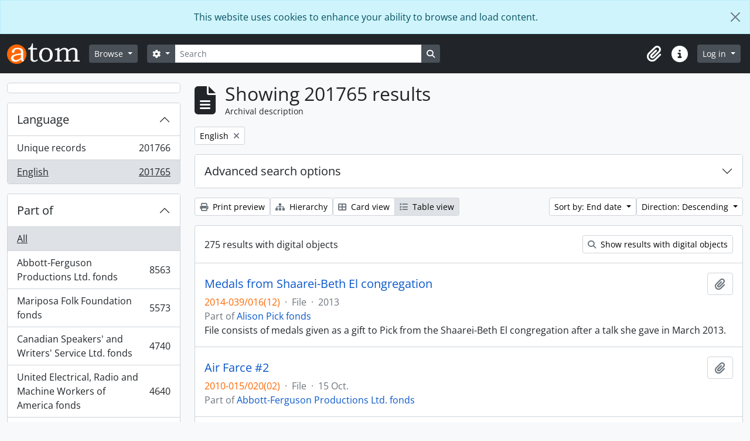

--- FILE ---
content_type: text/html; charset=utf-8
request_url: https://atom.library.yorku.ca/index.php/informationobject/browse?sortDir=desc&view=table&sort=endDate&languages=en&sf_culture=en&places=&topLod=0
body_size: 28636
content:
<!DOCTYPE html>
<html lang="en" dir="ltr">
  <head>
    <meta charset="utf-8">
    <meta name="viewport" content="width=device-width, initial-scale=1">
    <title>Information object browse - York University Libraries Clara Thomas Archives &amp; Special Collections</title>
        <link rel="shortcut icon" href="/favicon.ico">
    <script defer src="/dist/js/vendor.bundle.1697f26639ee588df9ee.js"></script><script defer src="/dist/js/arDominionB5Plugin.bundle.7522e096e2153c557e7c.js"></script><link href="/dist/css/arDominionB5Plugin.bundle.f93253c1b4f1a0e1d6f5.css" rel="stylesheet">
    
<!-- Matomo -->
<script>
  var _paq = window._paq = window._paq || [];
  /* tracker methods like "setCustomDimension" should be called before "trackPageView" */
  _paq.push(['trackPageView']);
  _paq.push(['enableLinkTracking']);
  (function() {
    var u="https://matomo.library.yorku.ca/";
    _paq.push(['setTrackerUrl', u+'matomo.php']);
    _paq.push(['setSiteId', '81']);
    var d=document, g=d.createElement('script'), s=d.getElementsByTagName('script')[0];
    g.async=true; g.src=u+'matomo.js'; s.parentNode.insertBefore(g,s);
  })();
</script>
<!-- End Matomo Code -->

  </head>
  <body class="d-flex flex-column min-vh-100 informationobject browse show-edit-tooltips">
        <div class="visually-hidden-focusable p-3 border-bottom">
  <a class="btn btn-sm btn-secondary" href="#main-column">
    Skip to main content  </a>
</div>
    
<div id="privacy-message" class="alert alert-info alert-dismissible rounded-0 text-center mb-0" role="alert">
  <p>This website uses cookies to enhance your ability to browse and load content.</p>  <button type="button" class="btn-close" data-bs-dismiss="alert" aria-label="Close"></button>
</div>



<header id="top-bar" class="navbar navbar-expand-lg navbar-dark bg-dark" role="navigation" aria-label="Main navigation">
  <div class="container-fluid">
          <a class="navbar-brand d-flex flex-wrap flex-lg-nowrap align-items-center py-0 me-0" href="/index.php/" title="Home" rel="home">
                  <img alt="AtoM logo" class="d-inline-block my-2 me-3" height="35" src="/plugins/arDominionB5Plugin/images/logo.png" />                      </a>
        <button class="navbar-toggler atom-btn-secondary my-2 me-1 px-1" type="button" data-bs-toggle="collapse" data-bs-target="#navbar-content" aria-controls="navbar-content" aria-expanded="false">
      <i 
        class="fas fa-2x fa-fw fa-bars" 
        data-bs-toggle="tooltip"
        data-bs-placement="bottom"
        title="Toggle navigation"
        aria-hidden="true">
      </i>
      <span class="visually-hidden">Toggle navigation</span>
    </button>
    <div class="collapse navbar-collapse flex-wrap justify-content-end me-1" id="navbar-content">
      <div class="d-flex flex-wrap flex-lg-nowrap flex-grow-1">
        <div class="dropdown my-2 me-3">
  <button class="btn btn-sm atom-btn-secondary dropdown-toggle" type="button" id="browse-menu" data-bs-toggle="dropdown" aria-expanded="false">
    Browse  </button>
  <ul class="dropdown-menu mt-2" aria-labelledby="browse-menu">
    <li>
      <h6 class="dropdown-header">
        Browse      </h6>
    </li>
                  <li id="node_browseInformationObjects">
          <a class="dropdown-item" href="/index.php/informationobject/browse" title="Archival descriptions">Archival descriptions</a>        </li>
                        <li id="node_browseActors">
          <a class="dropdown-item" href="/index.php/actor/browse" title="People and organizations">People and organizations</a>        </li>
                        <li id="node_browseSubjects">
          <a class="dropdown-item" href="/index.php/taxonomy/index/id/35" title="Subjects">Subjects</a>        </li>
                        <li id="node_browsePlaces">
          <a class="dropdown-item" href="/index.php/taxonomy/index/id/42" title="Places">Places</a>        </li>
                        <li id="node_browseDigitalObjects">
          <a class="dropdown-item" href="/index.php/informationobject/browse?view=card&amp;onlyMedia=1&amp;topLod=0" title="Digital objects">Digital objects</a>        </li>
            </ul>
</div>
        <form
  id="search-box"
  class="d-flex flex-grow-1 my-2"
  role="search"
  action="/index.php/informationobject/browse">
  <h2 class="visually-hidden">Search</h2>
  <input type="hidden" name="topLod" value="0">
  <input type="hidden" name="sort" value="relevance">
  <div class="input-group flex-nowrap">
    <button
      id="search-box-options"
      class="btn btn-sm atom-btn-secondary dropdown-toggle"
      type="button"
      data-bs-toggle="dropdown"
      data-bs-auto-close="outside"
      aria-expanded="false">
      <i class="fas fa-cog" aria-hidden="true"></i>
      <span class="visually-hidden">Search options</span>
    </button>
    <div class="dropdown-menu mt-2" aria-labelledby="search-box-options">
            <a class="dropdown-item" href="/index.php/informationobject/browse?showAdvanced=1&topLod=0">
        Advanced search      </a>
    </div>
    <input
      id="search-box-input"
      class="form-control form-control-sm dropdown-toggle"
      type="search"
      name="query"
      autocomplete="off"
      value=""
      placeholder="Search"
      data-url="/index.php/search/autocomplete"
      data-bs-toggle="dropdown"
      aria-label="Search"
      aria-expanded="false">
    <ul id="search-box-results" class="dropdown-menu mt-2" aria-labelledby="search-box-input"></ul>
    <button class="btn btn-sm atom-btn-secondary" type="submit">
      <i class="fas fa-search" aria-hidden="true"></i>
      <span class="visually-hidden">Search in browse page</span>
    </button>
  </div>
</form>
      </div>
      <div class="d-flex flex-nowrap flex-column flex-lg-row align-items-strech align-items-lg-center">
        <ul class="navbar-nav mx-lg-2">
                    <li class="nav-item dropdown d-flex flex-column">
  <a
    class="nav-link dropdown-toggle d-flex align-items-center p-0"
    href="#"
    id="clipboard-menu"
    role="button"
    data-bs-toggle="dropdown"
    aria-expanded="false"
    data-total-count-label="records added"
    data-alert-close="Close"
    data-load-alert-message="There was an error loading the clipboard content."
    data-export-alert-message="The clipboard is empty for this entity type."
    data-export-check-url="/index.php/clipboard/exportCheck"
    data-delete-alert-message="Note: clipboard items unclipped in this page will be removed from the clipboard when the page is refreshed. You can re-select them now, or reload the page to remove them completely. Using the sort or print preview buttons will also cause a page reload - so anything currently deselected will be lost!">
    <i
      class="fas fa-2x fa-fw fa-paperclip px-0 px-lg-2 py-2"
      data-bs-toggle="tooltip"
      data-bs-placement="bottom"
      data-bs-custom-class="d-none d-lg-block"
      title="Clipboard"
      aria-hidden="true">
    </i>
    <span class="d-lg-none mx-1" aria-hidden="true">
      Clipboard    </span>
    <span class="visually-hidden">
      Clipboard    </span>
  </a>
  <ul class="dropdown-menu dropdown-menu-end mb-2" aria-labelledby="clipboard-menu">
    <li>
      <h6 class="dropdown-header">
        Clipboard      </h6>
    </li>
    <li class="text-muted text-nowrap px-3 pb-2">
      <span
        id="counts-block"
        data-information-object-label="Archival description"
        data-actor-object-label="Authority record"
        data-repository-object-label="Archival institution">
      </span>
    </li>
                  <li id="node_clearClipboard">
          <a class="dropdown-item" href="/index.php/" title="Clear all selections">Clear all selections</a>        </li>
                        <li id="node_goToClipboard">
          <a class="dropdown-item" href="/index.php/clipboard/view" title="Go to clipboard">Go to clipboard</a>        </li>
                        <li id="node_loadClipboard">
          <a class="dropdown-item" href="/index.php/clipboard/load" title="Load clipboard">Load clipboard</a>        </li>
                        <li id="node_saveClipboard">
          <a class="dropdown-item" href="/index.php/clipboard/save" title="Save clipboard">Save clipboard</a>        </li>
            </ul>
</li>
                    <li class="nav-item dropdown d-flex flex-column">
  <a
    class="nav-link dropdown-toggle d-flex align-items-center p-0"
    href="#"
    id="quick-links-menu"
    role="button"
    data-bs-toggle="dropdown"
    aria-expanded="false">
    <i
      class="fas fa-2x fa-fw fa-info-circle px-0 px-lg-2 py-2"
      data-bs-toggle="tooltip"
      data-bs-placement="bottom"
      data-bs-custom-class="d-none d-lg-block"
      title="Quick links"
      aria-hidden="true">
    </i>
    <span class="d-lg-none mx-1" aria-hidden="true">
      Quick links    </span> 
    <span class="visually-hidden">
      Quick links    </span>
  </a>
  <ul class="dropdown-menu dropdown-menu-end mb-2" aria-labelledby="quick-links-menu">
    <li>
      <h6 class="dropdown-header">
        Quick links      </h6>
    </li>
                  <li id="node_home">
          <a class="dropdown-item" href="/index.php/" title="Home">Home</a>        </li>
                                                      <li id="node_privacy">
          <a class="dropdown-item" href="/index.php/privacy" title="Privacy Policy">Privacy Policy</a>        </li>
            </ul>
</li>
        </ul>
              <div class="dropdown my-2">
    <button class="btn btn-sm atom-btn-secondary dropdown-toggle" type="button" id="user-menu" data-bs-toggle="dropdown" data-bs-auto-close="outside" aria-expanded="false">
      Log in    </button>
    <div class="dropdown-menu dropdown-menu-lg-end mt-2" aria-labelledby="user-menu">
      <div>
        <h6 class="dropdown-header">
          Have an account?        </h6>
      </div>
      <form class="mx-3 my-2" action="/index.php/user/login" method="post">        <input type="hidden" name="_csrf_token" value="481ef2b817d2800b840cecd09df5fcf0" id="csrf_token" /><input type="hidden" name="next" value="https://atom.library.yorku.ca/index.php/informationobject/browse?sortDir=desc&amp;view=table&amp;sort=endDate&amp;languages=en&amp;sf_culture=en&amp;places=&amp;topLod=0" id="next" />        <div class="mb-3"><label class="form-label" for="email">Email<span aria-hidden="true" class="text-primary ms-1"><strong>*</strong></span><span class="visually-hidden">This field is required.</span></label><input type="text" name="email" class="form-control-sm form-control" id="email" /></div>        <div class="mb-3"><label class="form-label" for="password">Password<span aria-hidden="true" class="text-primary ms-1"><strong>*</strong></span><span class="visually-hidden">This field is required.</span></label><input type="password" name="password" class="form-control-sm form-control" autocomplete="off" id="password" /></div>        <button class="btn btn-sm atom-btn-secondary" type="submit">
          Log in        </button>
      </form>
    </div>
  </div>
      </div>
    </div>
  </div>
</header>

    
<div id="wrapper" class="container-xxl pt-3 flex-grow-1">
            <div class="row">
    <div id="sidebar" class="col-md-3">
      
    <h2 class="d-grid">
      <button
        class="btn btn-lg atom-btn-white collapsed text-wrap"
        type="button"
        data-bs-toggle="collapse"
        data-bs-target="#collapse-aggregations"
        aria-expanded="false"
        aria-controls="collapse-aggregations">
              </button>
    </h2>

    <div class="collapse" id="collapse-aggregations">

      
      

<div class="accordion mb-3">
  <div class="accordion-item aggregation">
    <h2 class="accordion-header" id="heading-languages">
      <button
        class="accordion-button"
        type="button"
        data-bs-toggle="collapse"
        data-bs-target="#collapse-languages"
        aria-expanded="true"
        aria-controls="collapse-languages">
        Language      </button>
    </h2>
    <div
      id="collapse-languages"
      class="accordion-collapse collapse show list-group list-group-flush"
      aria-labelledby="heading-languages">
      
          
              
        <a class="list-group-item list-group-item-action d-flex justify-content-between align-items-center text-break" href="/index.php/informationobject/browse?sortDir=desc&amp;view=table&amp;sort=endDate&amp;sf_culture=en&amp;places=&amp;topLod=0" title="Unique records, 201766 results201766">Unique records<span class="visually-hidden">, 201766 results</span><span aria-hidden="true" class="ms-3 text-nowrap">201766</span></a>              
        <a class="list-group-item list-group-item-action d-flex justify-content-between align-items-center text-break active text-decoration-underline" href="/index.php/informationobject/browse?languages=en&amp;sortDir=desc&amp;view=table&amp;sort=endDate&amp;sf_culture=en&amp;places=&amp;topLod=0" title="English, 201765 results201765">English<span class="visually-hidden">, 201765 results</span><span aria-hidden="true" class="ms-3 text-nowrap">201765</span></a>          </div>
  </div>
</div>

      

<div class="accordion mb-3">
  <div class="accordion-item aggregation">
    <h2 class="accordion-header" id="heading-collection">
      <button
        class="accordion-button collapsed"
        type="button"
        data-bs-toggle="collapse"
        data-bs-target="#collapse-collection"
        aria-expanded="false"
        aria-controls="collapse-collection">
        Part of      </button>
    </h2>
    <div
      id="collapse-collection"
      class="accordion-collapse collapse list-group list-group-flush"
      aria-labelledby="heading-collection">
      
              <a class="list-group-item list-group-item-action d-flex justify-content-between align-items-center active text-decoration-underline" href="/index.php/informationobject/browse?sortDir=desc&amp;view=table&amp;sort=endDate&amp;languages=en&amp;sf_culture=en&amp;places=&amp;topLod=0" title="All">All</a>          
              
        <a class="list-group-item list-group-item-action d-flex justify-content-between align-items-center text-break" href="/index.php/informationobject/browse?collection=1479058&amp;sortDir=desc&amp;view=table&amp;sort=endDate&amp;languages=en&amp;sf_culture=en&amp;places=&amp;topLod=0" title="Abbott-Ferguson Productions Ltd. fonds, 8563 results8563">Abbott-Ferguson Productions Ltd. fonds<span class="visually-hidden">, 8563 results</span><span aria-hidden="true" class="ms-3 text-nowrap">8563</span></a>              
        <a class="list-group-item list-group-item-action d-flex justify-content-between align-items-center text-break" href="/index.php/informationobject/browse?collection=584112&amp;sortDir=desc&amp;view=table&amp;sort=endDate&amp;languages=en&amp;sf_culture=en&amp;places=&amp;topLod=0" title="Mariposa Folk Foundation fonds, 5573 results5573">Mariposa Folk Foundation fonds<span class="visually-hidden">, 5573 results</span><span aria-hidden="true" class="ms-3 text-nowrap">5573</span></a>              
        <a class="list-group-item list-group-item-action d-flex justify-content-between align-items-center text-break" href="/index.php/informationobject/browse?collection=511520&amp;sortDir=desc&amp;view=table&amp;sort=endDate&amp;languages=en&amp;sf_culture=en&amp;places=&amp;topLod=0" title="Canadian Speakers' and Writers' Service Ltd. fonds, 4740 results4740">Canadian Speakers' and Writers' Service Ltd. fonds<span class="visually-hidden">, 4740 results</span><span aria-hidden="true" class="ms-3 text-nowrap">4740</span></a>              
        <a class="list-group-item list-group-item-action d-flex justify-content-between align-items-center text-break" href="/index.php/informationobject/browse?collection=277721&amp;sortDir=desc&amp;view=table&amp;sort=endDate&amp;languages=en&amp;sf_culture=en&amp;places=&amp;topLod=0" title="United Electrical, Radio and Machine Workers of America fonds, 4640 results4640">United Electrical, Radio and Machine Workers of America fonds<span class="visually-hidden">, 4640 results</span><span aria-hidden="true" class="ms-3 text-nowrap">4640</span></a>              
        <a class="list-group-item list-group-item-action d-flex justify-content-between align-items-center text-break" href="/index.php/informationobject/browse?collection=978634&amp;sortDir=desc&amp;view=table&amp;sort=endDate&amp;languages=en&amp;sf_culture=en&amp;places=&amp;topLod=0" title="bill bissett fonds, 4325 results4325">bill bissett fonds<span class="visually-hidden">, 4325 results</span><span aria-hidden="true" class="ms-3 text-nowrap">4325</span></a>              
        <a class="list-group-item list-group-item-action d-flex justify-content-between align-items-center text-break" href="/index.php/informationobject/browse?collection=1630683&amp;sortDir=desc&amp;view=table&amp;sort=endDate&amp;languages=en&amp;sf_culture=en&amp;places=&amp;topLod=0" title="Stephen Thomas Limited fonds, 4066 results4066">Stephen Thomas Limited fonds<span class="visually-hidden">, 4066 results</span><span aria-hidden="true" class="ms-3 text-nowrap">4066</span></a>              
        <a class="list-group-item list-group-item-action d-flex justify-content-between align-items-center text-break" href="/index.php/informationobject/browse?collection=455473&amp;sortDir=desc&amp;view=table&amp;sort=endDate&amp;languages=en&amp;sf_culture=en&amp;places=&amp;topLod=0" title="Don Simpson fonds, 3838 results3838">Don Simpson fonds<span class="visually-hidden">, 3838 results</span><span aria-hidden="true" class="ms-3 text-nowrap">3838</span></a>              
        <a class="list-group-item list-group-item-action d-flex justify-content-between align-items-center text-break" href="/index.php/informationobject/browse?collection=1170210&amp;sortDir=desc&amp;view=table&amp;sort=endDate&amp;languages=en&amp;sf_culture=en&amp;places=&amp;topLod=0" title="Mavor Moore fonds, 3319 results3319">Mavor Moore fonds<span class="visually-hidden">, 3319 results</span><span aria-hidden="true" class="ms-3 text-nowrap">3319</span></a>              
        <a class="list-group-item list-group-item-action d-flex justify-content-between align-items-center text-break" href="/index.php/informationobject/browse?collection=1175400&amp;sortDir=desc&amp;view=table&amp;sort=endDate&amp;languages=en&amp;sf_culture=en&amp;places=&amp;topLod=0" title="Barry Callaghan fonds, 3195 results3195">Barry Callaghan fonds<span class="visually-hidden">, 3195 results</span><span aria-hidden="true" class="ms-3 text-nowrap">3195</span></a>              
        <a class="list-group-item list-group-item-action d-flex justify-content-between align-items-center text-break" href="/index.php/informationobject/browse?collection=1412050&amp;sortDir=desc&amp;view=table&amp;sort=endDate&amp;languages=en&amp;sf_culture=en&amp;places=&amp;topLod=0" title="Louis Applebaum fonds, 3090 results3090">Louis Applebaum fonds<span class="visually-hidden">, 3090 results</span><span aria-hidden="true" class="ms-3 text-nowrap">3090</span></a>          </div>
  </div>
</div>

      
      

<div class="accordion mb-3">
  <div class="accordion-item aggregation">
    <h2 class="accordion-header" id="heading-creators">
      <button
        class="accordion-button collapsed"
        type="button"
        data-bs-toggle="collapse"
        data-bs-target="#collapse-creators"
        aria-expanded="false"
        aria-controls="collapse-creators">
        Archive creators      </button>
    </h2>
    <div
      id="collapse-creators"
      class="accordion-collapse collapse list-group list-group-flush"
      aria-labelledby="heading-creators">
      
              <a class="list-group-item list-group-item-action d-flex justify-content-between align-items-center active text-decoration-underline" href="/index.php/informationobject/browse?sortDir=desc&amp;view=table&amp;sort=endDate&amp;languages=en&amp;sf_culture=en&amp;places=&amp;topLod=0" title="All">All</a>          
              
        <a class="list-group-item list-group-item-action d-flex justify-content-between align-items-center text-break" href="/index.php/informationobject/browse?creators=2616&amp;sortDir=desc&amp;view=table&amp;sort=endDate&amp;languages=en&amp;sf_culture=en&amp;places=&amp;topLod=0" title="Macdonald, Donald S., 1932-, 260 results260">Macdonald, Donald S., 1932-<span class="visually-hidden">, 260 results</span><span aria-hidden="true" class="ms-3 text-nowrap">260</span></a>              
        <a class="list-group-item list-group-item-action d-flex justify-content-between align-items-center text-break" href="/index.php/informationobject/browse?creators=2275&amp;sortDir=desc&amp;view=table&amp;sort=endDate&amp;languages=en&amp;sf_culture=en&amp;places=&amp;topLod=0" title="Cowan, Judith Elaine, 37 results37">Cowan, Judith Elaine<span class="visually-hidden">, 37 results</span><span aria-hidden="true" class="ms-3 text-nowrap">37</span></a>              
        <a class="list-group-item list-group-item-action d-flex justify-content-between align-items-center text-break" href="/index.php/informationobject/browse?creators=1597755&amp;sortDir=desc&amp;view=table&amp;sort=endDate&amp;languages=en&amp;sf_culture=en&amp;places=&amp;topLod=0" title="Moffatt, Fred, 26 results26">Moffatt, Fred<span class="visually-hidden">, 26 results</span><span aria-hidden="true" class="ms-3 text-nowrap">26</span></a>              
        <a class="list-group-item list-group-item-action d-flex justify-content-between align-items-center text-break" href="/index.php/informationobject/browse?creators=1716881&amp;sortDir=desc&amp;view=table&amp;sort=endDate&amp;languages=en&amp;sf_culture=en&amp;places=&amp;topLod=0" title="Canadian General Electric Company, 22 results22">Canadian General Electric Company<span class="visually-hidden">, 22 results</span><span aria-hidden="true" class="ms-3 text-nowrap">22</span></a>              
        <a class="list-group-item list-group-item-action d-flex justify-content-between align-items-center text-break" href="/index.php/informationobject/browse?creators=865020&amp;sortDir=desc&amp;view=table&amp;sort=endDate&amp;languages=en&amp;sf_culture=en&amp;places=&amp;topLod=0" title="Regent Park Film Festival, 15 results15">Regent Park Film Festival<span class="visually-hidden">, 15 results</span><span aria-hidden="true" class="ms-3 text-nowrap">15</span></a>              
        <a class="list-group-item list-group-item-action d-flex justify-content-between align-items-center text-break" href="/index.php/informationobject/browse?creators=1716906&amp;sortDir=desc&amp;view=table&amp;sort=endDate&amp;languages=en&amp;sf_culture=en&amp;places=&amp;topLod=0" title="F.E. Moffatt Ltd., 14 results14">F.E. Moffatt Ltd.<span class="visually-hidden">, 14 results</span><span aria-hidden="true" class="ms-3 text-nowrap">14</span></a>              
        <a class="list-group-item list-group-item-action d-flex justify-content-between align-items-center text-break" href="/index.php/informationobject/browse?creators=912091&amp;sortDir=desc&amp;view=table&amp;sort=endDate&amp;languages=en&amp;sf_culture=en&amp;places=&amp;topLod=0" title="York University Archives and Special Collections, 9 results9">York University Archives and Special Collections<span class="visually-hidden">, 9 results</span><span aria-hidden="true" class="ms-3 text-nowrap">9</span></a>              
        <a class="list-group-item list-group-item-action d-flex justify-content-between align-items-center text-break" href="/index.php/informationobject/browse?creators=571590&amp;sortDir=desc&amp;view=table&amp;sort=endDate&amp;languages=en&amp;sf_culture=en&amp;places=&amp;topLod=0" title="Westwood Creative Artists, 7 results7">Westwood Creative Artists<span class="visually-hidden">, 7 results</span><span aria-hidden="true" class="ms-3 text-nowrap">7</span></a>              
        <a class="list-group-item list-group-item-action d-flex justify-content-between align-items-center text-break" href="/index.php/informationobject/browse?creators=1717281&amp;sortDir=desc&amp;view=table&amp;sort=endDate&amp;languages=en&amp;sf_culture=en&amp;places=&amp;topLod=0" title="Research In Motion, 7 results7">Research In Motion<span class="visually-hidden">, 7 results</span><span aria-hidden="true" class="ms-3 text-nowrap">7</span></a>              
        <a class="list-group-item list-group-item-action d-flex justify-content-between align-items-center text-break" href="/index.php/informationobject/browse?creators=274614&amp;sortDir=desc&amp;view=table&amp;sort=endDate&amp;languages=en&amp;sf_culture=en&amp;places=&amp;topLod=0" title="Toronto Telegram, 6 results6">Toronto Telegram<span class="visually-hidden">, 6 results</span><span aria-hidden="true" class="ms-3 text-nowrap">6</span></a>          </div>
  </div>
</div>

      

<div class="accordion mb-3">
  <div class="accordion-item aggregation">
    <h2 class="accordion-header" id="heading-names">
      <button
        class="accordion-button collapsed"
        type="button"
        data-bs-toggle="collapse"
        data-bs-target="#collapse-names"
        aria-expanded="false"
        aria-controls="collapse-names">
        People and organizations      </button>
    </h2>
    <div
      id="collapse-names"
      class="accordion-collapse collapse list-group list-group-flush"
      aria-labelledby="heading-names">
      
              <a class="list-group-item list-group-item-action d-flex justify-content-between align-items-center active text-decoration-underline" href="/index.php/informationobject/browse?sortDir=desc&amp;view=table&amp;sort=endDate&amp;languages=en&amp;sf_culture=en&amp;places=&amp;topLod=0" title="All">All</a>          
              
        <a class="list-group-item list-group-item-action d-flex justify-content-between align-items-center text-break" href="/index.php/informationobject/browse?names=4230&amp;sortDir=desc&amp;view=table&amp;sort=endDate&amp;languages=en&amp;sf_culture=en&amp;places=&amp;topLod=0" title="Canada. Department of Finance, 73 results73">Canada. Department of Finance<span class="visually-hidden">, 73 results</span><span aria-hidden="true" class="ms-3 text-nowrap">73</span></a>              
        <a class="list-group-item list-group-item-action d-flex justify-content-between align-items-center text-break" href="/index.php/informationobject/browse?names=1134670&amp;sortDir=desc&amp;view=table&amp;sort=endDate&amp;languages=en&amp;sf_culture=en&amp;places=&amp;topLod=0" title="Sokol, Casey, 67 results67">Sokol, Casey<span class="visually-hidden">, 67 results</span><span aria-hidden="true" class="ms-3 text-nowrap">67</span></a>              
        <a class="list-group-item list-group-item-action d-flex justify-content-between align-items-center text-break" href="/index.php/informationobject/browse?names=1135345&amp;sortDir=desc&amp;view=table&amp;sort=endDate&amp;languages=en&amp;sf_culture=en&amp;places=&amp;topLod=0" title="Dubin, Larry, 1931-1978, 54 results54">Dubin, Larry, 1931-1978<span class="visually-hidden">, 54 results</span><span aria-hidden="true" class="ms-3 text-nowrap">54</span></a>              
        <a class="list-group-item list-group-item-action d-flex justify-content-between align-items-center text-break" href="/index.php/informationobject/browse?names=520984&amp;sortDir=desc&amp;view=table&amp;sort=endDate&amp;languages=en&amp;sf_culture=en&amp;places=&amp;topLod=0" title="McLuhan, Eric, 51 results51">McLuhan, Eric<span class="visually-hidden">, 51 results</span><span aria-hidden="true" class="ms-3 text-nowrap">51</span></a>              
        <a class="list-group-item list-group-item-action d-flex justify-content-between align-items-center text-break" href="/index.php/informationobject/browse?names=1134496&amp;sortDir=desc&amp;view=table&amp;sort=endDate&amp;languages=en&amp;sf_culture=en&amp;places=&amp;topLod=0" title="Canadian Creative Music Collective, 48 results48">Canadian Creative Music Collective<span class="visually-hidden">, 48 results</span><span aria-hidden="true" class="ms-3 text-nowrap">48</span></a>              
        <a class="list-group-item list-group-item-action d-flex justify-content-between align-items-center text-break" href="/index.php/informationobject/browse?names=3698&amp;sortDir=desc&amp;view=table&amp;sort=endDate&amp;languages=en&amp;sf_culture=en&amp;places=&amp;topLod=0" title="Canada. Dept. of Energy, Mines and Resources, 47 results47">Canada. Dept. of Energy, Mines and Resources<span class="visually-hidden">, 47 results</span><span aria-hidden="true" class="ms-3 text-nowrap">47</span></a>              
        <a class="list-group-item list-group-item-action d-flex justify-content-between align-items-center text-break" href="/index.php/informationobject/browse?names=1134806&amp;sortDir=desc&amp;view=table&amp;sort=endDate&amp;languages=en&amp;sf_culture=en&amp;places=&amp;topLod=0" title="Snow, Michael, 46 results46">Snow, Michael<span class="visually-hidden">, 46 results</span><span aria-hidden="true" class="ms-3 text-nowrap">46</span></a>              
        <a class="list-group-item list-group-item-action d-flex justify-content-between align-items-center text-break" href="/index.php/informationobject/browse?names=1136002&amp;sortDir=desc&amp;view=table&amp;sort=endDate&amp;languages=en&amp;sf_culture=en&amp;places=&amp;topLod=0" title="Oswald, John, 42 results42">Oswald, John<span class="visually-hidden">, 42 results</span><span aria-hidden="true" class="ms-3 text-nowrap">42</span></a>              
        <a class="list-group-item list-group-item-action d-flex justify-content-between align-items-center text-break" href="/index.php/informationobject/browse?names=1134572&amp;sortDir=desc&amp;view=table&amp;sort=endDate&amp;languages=en&amp;sf_culture=en&amp;places=&amp;topLod=0" title="Broomer, Stuart, 36 results36">Broomer, Stuart<span class="visually-hidden">, 36 results</span><span aria-hidden="true" class="ms-3 text-nowrap">36</span></a>              
        <a class="list-group-item list-group-item-action d-flex justify-content-between align-items-center text-break" href="/index.php/informationobject/browse?names=642629&amp;sortDir=desc&amp;view=table&amp;sort=endDate&amp;languages=en&amp;sf_culture=en&amp;places=&amp;topLod=0" title="Howe, C.D., 30 results30">Howe, C.D.<span class="visually-hidden">, 30 results</span><span aria-hidden="true" class="ms-3 text-nowrap">30</span></a>          </div>
  </div>
</div>

      

<div class="accordion mb-3">
  <div class="accordion-item aggregation">
    <h2 class="accordion-header" id="heading-places">
      <button
        class="accordion-button"
        type="button"
        data-bs-toggle="collapse"
        data-bs-target="#collapse-places"
        aria-expanded="true"
        aria-controls="collapse-places">
        Place      </button>
    </h2>
    <div
      id="collapse-places"
      class="accordion-collapse collapse show list-group list-group-flush"
      aria-labelledby="heading-places">
      
              <a class="list-group-item list-group-item-action d-flex justify-content-between align-items-center active text-decoration-underline" href="/index.php/informationobject/browse?sortDir=desc&amp;view=table&amp;sort=endDate&amp;languages=en&amp;sf_culture=en&amp;topLod=0" title="All">All</a>          
              
        <a class="list-group-item list-group-item-action d-flex justify-content-between align-items-center text-break" href="/index.php/informationobject/browse?places=510388&amp;sortDir=desc&amp;view=table&amp;sort=endDate&amp;languages=en&amp;sf_culture=en&amp;topLod=0" title="Canada, 274 results274">Canada<span class="visually-hidden">, 274 results</span><span aria-hidden="true" class="ms-3 text-nowrap">274</span></a>              
        <a class="list-group-item list-group-item-action d-flex justify-content-between align-items-center text-break" href="/index.php/informationobject/browse?places=567499&amp;sortDir=desc&amp;view=table&amp;sort=endDate&amp;languages=en&amp;sf_culture=en&amp;topLod=0" title="Cuba, 135 results135">Cuba<span class="visually-hidden">, 135 results</span><span aria-hidden="true" class="ms-3 text-nowrap">135</span></a>              
        <a class="list-group-item list-group-item-action d-flex justify-content-between align-items-center text-break" href="/index.php/informationobject/browse?places=556008&amp;sortDir=desc&amp;view=table&amp;sort=endDate&amp;languages=en&amp;sf_culture=en&amp;topLod=0" title="Alberta, 108 results108">Alberta<span class="visually-hidden">, 108 results</span><span aria-hidden="true" class="ms-3 text-nowrap">108</span></a>              
        <a class="list-group-item list-group-item-action d-flex justify-content-between align-items-center text-break" href="/index.php/informationobject/browse?places=3668&amp;sortDir=desc&amp;view=table&amp;sort=endDate&amp;languages=en&amp;sf_culture=en&amp;topLod=0" title="Europe, 100 results100">Europe<span class="visually-hidden">, 100 results</span><span aria-hidden="true" class="ms-3 text-nowrap">100</span></a>              
        <a class="list-group-item list-group-item-action d-flex justify-content-between align-items-center text-break" href="/index.php/informationobject/browse?places=556000&amp;sortDir=desc&amp;view=table&amp;sort=endDate&amp;languages=en&amp;sf_culture=en&amp;topLod=0" title="Ontario, 82 results82">Ontario<span class="visually-hidden">, 82 results</span><span aria-hidden="true" class="ms-3 text-nowrap">82</span></a>              
        <a class="list-group-item list-group-item-action d-flex justify-content-between align-items-center text-break" href="/index.php/informationobject/browse?places=3798&amp;sortDir=desc&amp;view=table&amp;sort=endDate&amp;languages=en&amp;sf_culture=en&amp;topLod=0" title="Spain, 55 results55">Spain<span class="visually-hidden">, 55 results</span><span aria-hidden="true" class="ms-3 text-nowrap">55</span></a>              
        <a class="list-group-item list-group-item-action d-flex justify-content-between align-items-center text-break" href="/index.php/informationobject/browse?places=641755&amp;sortDir=desc&amp;view=table&amp;sort=endDate&amp;languages=en&amp;sf_culture=en&amp;topLod=0" title="Latin America, 38 results38">Latin America<span class="visually-hidden">, 38 results</span><span aria-hidden="true" class="ms-3 text-nowrap">38</span></a>              
        <a class="list-group-item list-group-item-action d-flex justify-content-between align-items-center text-break" href="/index.php/informationobject/browse?places=3593&amp;sortDir=desc&amp;view=table&amp;sort=endDate&amp;languages=en&amp;sf_culture=en&amp;topLod=0" title="Toronto, 37 results37">Toronto<span class="visually-hidden">, 37 results</span><span aria-hidden="true" class="ms-3 text-nowrap">37</span></a>              
        <a class="list-group-item list-group-item-action d-flex justify-content-between align-items-center text-break" href="/index.php/informationobject/browse?places=1716876&amp;sortDir=desc&amp;view=table&amp;sort=endDate&amp;languages=en&amp;sf_culture=en&amp;topLod=0" title="Barrie, Ontario, 34 results34">Barrie, Ontario<span class="visually-hidden">, 34 results</span><span aria-hidden="true" class="ms-3 text-nowrap">34</span></a>              
        <a class="list-group-item list-group-item-action d-flex justify-content-between align-items-center text-break" href="/index.php/informationobject/browse?places=1133431&amp;sortDir=desc&amp;view=table&amp;sort=endDate&amp;languages=en&amp;sf_culture=en&amp;topLod=0" title="Blood Indian Reserve No. 148, 30 results30">Blood Indian Reserve No. 148<span class="visually-hidden">, 30 results</span><span aria-hidden="true" class="ms-3 text-nowrap">30</span></a>          </div>
  </div>
</div>

      

<div class="accordion mb-3">
  <div class="accordion-item aggregation">
    <h2 class="accordion-header" id="heading-subjects">
      <button
        class="accordion-button collapsed"
        type="button"
        data-bs-toggle="collapse"
        data-bs-target="#collapse-subjects"
        aria-expanded="false"
        aria-controls="collapse-subjects">
        Subject      </button>
    </h2>
    <div
      id="collapse-subjects"
      class="accordion-collapse collapse list-group list-group-flush"
      aria-labelledby="heading-subjects">
      
              <a class="list-group-item list-group-item-action d-flex justify-content-between align-items-center active text-decoration-underline" href="/index.php/informationobject/browse?sortDir=desc&amp;view=table&amp;sort=endDate&amp;languages=en&amp;sf_culture=en&amp;places=&amp;topLod=0" title="All">All</a>          
              
        <a class="list-group-item list-group-item-action d-flex justify-content-between align-items-center text-break" href="/index.php/informationobject/browse?subjects=2264&amp;sortDir=desc&amp;view=table&amp;sort=endDate&amp;languages=en&amp;sf_culture=en&amp;places=&amp;topLod=0" title="Arts and culture, 143 results143">Arts and culture<span class="visually-hidden">, 143 results</span><span aria-hidden="true" class="ms-3 text-nowrap">143</span></a>              
        <a class="list-group-item list-group-item-action d-flex justify-content-between align-items-center text-break" href="/index.php/informationobject/browse?subjects=540870&amp;sortDir=desc&amp;view=table&amp;sort=endDate&amp;languages=en&amp;sf_culture=en&amp;places=&amp;topLod=0" title="Indigenous peoples, 136 results136">Indigenous peoples<span class="visually-hidden">, 136 results</span><span aria-hidden="true" class="ms-3 text-nowrap">136</span></a>              
        <a class="list-group-item list-group-item-action d-flex justify-content-between align-items-center text-break" href="/index.php/informationobject/browse?subjects=928005&amp;sortDir=desc&amp;view=table&amp;sort=endDate&amp;languages=en&amp;sf_culture=en&amp;places=&amp;topLod=0" title="York University, 135 results135">York University<span class="visually-hidden">, 135 results</span><span aria-hidden="true" class="ms-3 text-nowrap">135</span></a>              
        <a class="list-group-item list-group-item-action d-flex justify-content-between align-items-center text-break" href="/index.php/informationobject/browse?subjects=956724&amp;sortDir=desc&amp;view=table&amp;sort=endDate&amp;languages=en&amp;sf_culture=en&amp;places=&amp;topLod=0" title="Indigenous peoples in Canada, 135 results135">Indigenous peoples in Canada<span class="visually-hidden">, 135 results</span><span aria-hidden="true" class="ms-3 text-nowrap">135</span></a>              
        <a class="list-group-item list-group-item-action d-flex justify-content-between align-items-center text-break" href="/index.php/informationobject/browse?subjects=643446&amp;sortDir=desc&amp;view=table&amp;sort=endDate&amp;languages=en&amp;sf_culture=en&amp;places=&amp;topLod=0" title="First Nations, 128 results128">First Nations<span class="visually-hidden">, 128 results</span><span aria-hidden="true" class="ms-3 text-nowrap">128</span></a>              
        <a class="list-group-item list-group-item-action d-flex justify-content-between align-items-center text-break" href="/index.php/informationobject/browse?subjects=1133404&amp;sortDir=desc&amp;view=table&amp;sort=endDate&amp;languages=en&amp;sf_culture=en&amp;places=&amp;topLod=0" title="Kainai Nation, 124 results124">Kainai Nation<span class="visually-hidden">, 124 results</span><span aria-hidden="true" class="ms-3 text-nowrap">124</span></a>              
        <a class="list-group-item list-group-item-action d-flex justify-content-between align-items-center text-break" href="/index.php/informationobject/browse?subjects=956930&amp;sortDir=desc&amp;view=table&amp;sort=endDate&amp;languages=en&amp;sf_culture=en&amp;places=&amp;topLod=0" title="York University professors, lecturers, and educators, 112 results112">York University professors, lecturers, and educators<span class="visually-hidden">, 112 results</span><span aria-hidden="true" class="ms-3 text-nowrap">112</span></a>              
        <a class="list-group-item list-group-item-action d-flex justify-content-between align-items-center text-break" href="/index.php/informationobject/browse?subjects=2271&amp;sortDir=desc&amp;view=table&amp;sort=endDate&amp;languages=en&amp;sf_culture=en&amp;places=&amp;topLod=0" title="Education, 86 results86">Education<span class="visually-hidden">, 86 results</span><span aria-hidden="true" class="ms-3 text-nowrap">86</span></a>              
        <a class="list-group-item list-group-item-action d-flex justify-content-between align-items-center text-break" href="/index.php/informationobject/browse?subjects=641474&amp;sortDir=desc&amp;view=table&amp;sort=endDate&amp;languages=en&amp;sf_culture=en&amp;places=&amp;topLod=0" title="Navy, 79 results79">Navy<span class="visually-hidden">, 79 results</span><span aria-hidden="true" class="ms-3 text-nowrap">79</span></a>              
        <a class="list-group-item list-group-item-action d-flex justify-content-between align-items-center text-break" href="/index.php/informationobject/browse?subjects=510346&amp;sortDir=desc&amp;view=table&amp;sort=endDate&amp;languages=en&amp;sf_culture=en&amp;places=&amp;topLod=0" title="War, 66 results66">War<span class="visually-hidden">, 66 results</span><span aria-hidden="true" class="ms-3 text-nowrap">66</span></a>          </div>
  </div>
</div>

      

<div class="accordion mb-3">
  <div class="accordion-item aggregation">
    <h2 class="accordion-header" id="heading-genres">
      <button
        class="accordion-button collapsed"
        type="button"
        data-bs-toggle="collapse"
        data-bs-target="#collapse-genres"
        aria-expanded="false"
        aria-controls="collapse-genres">
        Genre      </button>
    </h2>
    <div
      id="collapse-genres"
      class="accordion-collapse collapse list-group list-group-flush"
      aria-labelledby="heading-genres">
      
              <a class="list-group-item list-group-item-action d-flex justify-content-between align-items-center active text-decoration-underline" href="/index.php/informationobject/browse?sortDir=desc&amp;view=table&amp;sort=endDate&amp;languages=en&amp;sf_culture=en&amp;places=&amp;topLod=0" title="All">All</a>          
              
        <a class="list-group-item list-group-item-action d-flex justify-content-between align-items-center text-break" href="/index.php/informationobject/browse?genres=1132925&amp;sortDir=desc&amp;view=table&amp;sort=endDate&amp;languages=en&amp;sf_culture=en&amp;places=&amp;topLod=0" title="Digital record, 5927 results5927">Digital record<span class="visually-hidden">, 5927 results</span><span aria-hidden="true" class="ms-3 text-nowrap">5927</span></a>              
        <a class="list-group-item list-group-item-action d-flex justify-content-between align-items-center text-break" href="/index.php/informationobject/browse?genres=1143842&amp;sortDir=desc&amp;view=table&amp;sort=endDate&amp;languages=en&amp;sf_culture=en&amp;places=&amp;topLod=0" title="Digital record (born digital), 2887 results2887">Digital record (born digital)<span class="visually-hidden">, 2887 results</span><span aria-hidden="true" class="ms-3 text-nowrap">2887</span></a>              
        <a class="list-group-item list-group-item-action d-flex justify-content-between align-items-center text-break" href="/index.php/informationobject/browse?genres=1140879&amp;sortDir=desc&amp;view=table&amp;sort=endDate&amp;languages=en&amp;sf_culture=en&amp;places=&amp;topLod=0" title="Digital record (digitized), 2576 results2576">Digital record (digitized)<span class="visually-hidden">, 2576 results</span><span aria-hidden="true" class="ms-3 text-nowrap">2576</span></a>              
        <a class="list-group-item list-group-item-action d-flex justify-content-between align-items-center text-break" href="/index.php/informationobject/browse?genres=1143875&amp;sortDir=desc&amp;view=table&amp;sort=endDate&amp;languages=en&amp;sf_culture=en&amp;places=&amp;topLod=0" title="Digital record (physical carrier), 1598 results1598">Digital record (physical carrier)<span class="visually-hidden">, 1598 results</span><span aria-hidden="true" class="ms-3 text-nowrap">1598</span></a>              
        <a class="list-group-item list-group-item-action d-flex justify-content-between align-items-center text-break" href="/index.php/informationobject/browse?genres=1716902&amp;sortDir=desc&amp;view=table&amp;sort=endDate&amp;languages=en&amp;sf_culture=en&amp;places=&amp;topLod=0" title="Food Service Tools &amp; Equipment; kettles (vessels), 18 results18">Food Service Tools &amp; Equipment; kettles (vessels)<span class="visually-hidden">, 18 results</span><span aria-hidden="true" class="ms-3 text-nowrap">18</span></a>              
        <a class="list-group-item list-group-item-action d-flex justify-content-between align-items-center text-break" href="/index.php/informationobject/browse?genres=1717036&amp;sortDir=desc&amp;view=table&amp;sort=endDate&amp;languages=en&amp;sf_culture=en&amp;places=&amp;topLod=0" title="Merchandising Tools &amp; Equipment; packaging, 17 results17">Merchandising Tools &amp; Equipment; packaging<span class="visually-hidden">, 17 results</span><span aria-hidden="true" class="ms-3 text-nowrap">17</span></a>              
        <a class="list-group-item list-group-item-action d-flex justify-content-between align-items-center text-break" href="/index.php/informationobject/browse?genres=1716946&amp;sortDir=desc&amp;view=table&amp;sort=endDate&amp;languages=en&amp;sf_culture=en&amp;places=&amp;topLod=0" title="Food Service Tools &amp; Equipment; electric kettles, 11 results11">Food Service Tools &amp; Equipment; electric kettles<span class="visually-hidden">, 11 results</span><span aria-hidden="true" class="ms-3 text-nowrap">11</span></a>              
        <a class="list-group-item list-group-item-action d-flex justify-content-between align-items-center text-break" href="/index.php/informationobject/browse?genres=1716863&amp;sortDir=desc&amp;view=table&amp;sort=endDate&amp;languages=en&amp;sf_culture=en&amp;places=&amp;topLod=0" title="Tools &amp; Equipment for Communication; radio receivers, 9 results9">Tools &amp; Equipment for Communication; radio receivers<span class="visually-hidden">, 9 results</span><span aria-hidden="true" class="ms-3 text-nowrap">9</span></a>              
        <a class="list-group-item list-group-item-action d-flex justify-content-between align-items-center text-break" href="/index.php/informationobject/browse?genres=1717278&amp;sortDir=desc&amp;view=table&amp;sort=endDate&amp;languages=en&amp;sf_culture=en&amp;places=&amp;topLod=0" title="Tools &amp; Equipment for Communication; cellular telephones, 5 results5">Tools &amp; Equipment for Communication; cellular telephones<span class="visually-hidden">, 5 results</span><span aria-hidden="true" class="ms-3 text-nowrap">5</span></a>              
        <a class="list-group-item list-group-item-action d-flex justify-content-between align-items-center text-break" href="/index.php/informationobject/browse?genres=1717378&amp;sortDir=desc&amp;view=table&amp;sort=endDate&amp;languages=en&amp;sf_culture=en&amp;places=&amp;topLod=0" title="Food Service Tools &amp; Equipment; handles (components), 5 results5">Food Service Tools &amp; Equipment; handles (components)<span class="visually-hidden">, 5 results</span><span aria-hidden="true" class="ms-3 text-nowrap">5</span></a>          </div>
  </div>
</div>

      

<div class="accordion mb-3">
  <div class="accordion-item aggregation">
    <h2 class="accordion-header" id="heading-levels">
      <button
        class="accordion-button collapsed"
        type="button"
        data-bs-toggle="collapse"
        data-bs-target="#collapse-levels"
        aria-expanded="false"
        aria-controls="collapse-levels">
        Level of description      </button>
    </h2>
    <div
      id="collapse-levels"
      class="accordion-collapse collapse list-group list-group-flush"
      aria-labelledby="heading-levels">
      
              <a class="list-group-item list-group-item-action d-flex justify-content-between align-items-center active text-decoration-underline" href="/index.php/informationobject/browse?sortDir=desc&amp;view=table&amp;sort=endDate&amp;languages=en&amp;sf_culture=en&amp;places=&amp;topLod=0" title="All">All</a>          
              
        <a class="list-group-item list-group-item-action d-flex justify-content-between align-items-center text-break" href="/index.php/informationobject/browse?levels=199&amp;sortDir=desc&amp;view=table&amp;sort=endDate&amp;languages=en&amp;sf_culture=en&amp;places=&amp;topLod=0" title="File, 166115 results166115">File<span class="visually-hidden">, 166115 results</span><span aria-hidden="true" class="ms-3 text-nowrap">166115</span></a>              
        <a class="list-group-item list-group-item-action d-flex justify-content-between align-items-center text-break" href="/index.php/informationobject/browse?levels=200&amp;sortDir=desc&amp;view=table&amp;sort=endDate&amp;languages=en&amp;sf_culture=en&amp;places=&amp;topLod=0" title="Item, 33482 results33482">Item<span class="visually-hidden">, 33482 results</span><span aria-hidden="true" class="ms-3 text-nowrap">33482</span></a>              
        <a class="list-group-item list-group-item-action d-flex justify-content-between align-items-center text-break" href="/index.php/informationobject/browse?levels=1421852&amp;sortDir=desc&amp;view=table&amp;sort=endDate&amp;languages=en&amp;sf_culture=en&amp;places=&amp;topLod=0" title="Series, 878 results878">Series<span class="visually-hidden">, 878 results</span><span aria-hidden="true" class="ms-3 text-nowrap">878</span></a>              
        <a class="list-group-item list-group-item-action d-flex justify-content-between align-items-center text-break" href="/index.php/informationobject/browse?levels=1421850&amp;sortDir=desc&amp;view=table&amp;sort=endDate&amp;languages=en&amp;sf_culture=en&amp;places=&amp;topLod=0" title="Fonds, 533 results533">Fonds<span class="visually-hidden">, 533 results</span><span aria-hidden="true" class="ms-3 text-nowrap">533</span></a>              
        <a class="list-group-item list-group-item-action d-flex justify-content-between align-items-center text-break" href="/index.php/informationobject/browse?levels=333&amp;sortDir=desc&amp;view=table&amp;sort=endDate&amp;languages=en&amp;sf_culture=en&amp;places=&amp;topLod=0" title="Accession, 293 results293">Accession<span class="visually-hidden">, 293 results</span><span aria-hidden="true" class="ms-3 text-nowrap">293</span></a>              
        <a class="list-group-item list-group-item-action d-flex justify-content-between align-items-center text-break" href="/index.php/informationobject/browse?levels=1421851&amp;sortDir=desc&amp;view=table&amp;sort=endDate&amp;languages=en&amp;sf_culture=en&amp;places=&amp;topLod=0" title="Collection, 32 results32">Collection<span class="visually-hidden">, 32 results</span><span aria-hidden="true" class="ms-3 text-nowrap">32</span></a>              
        <a class="list-group-item list-group-item-action d-flex justify-content-between align-items-center text-break" href="/index.php/informationobject/browse?levels=1591353&amp;sortDir=desc&amp;view=table&amp;sort=endDate&amp;languages=en&amp;sf_culture=en&amp;places=&amp;topLod=0" title=", 31 results31"><span class="visually-hidden">, 31 results</span><span aria-hidden="true" class="ms-3 text-nowrap">31</span></a>          </div>
  </div>
</div>

      

<div class="accordion mb-3">
  <div class="accordion-item aggregation">
    <h2 class="accordion-header" id="heading-mediatypes">
      <button
        class="accordion-button collapsed"
        type="button"
        data-bs-toggle="collapse"
        data-bs-target="#collapse-mediatypes"
        aria-expanded="false"
        aria-controls="collapse-mediatypes">
        Media type      </button>
    </h2>
    <div
      id="collapse-mediatypes"
      class="accordion-collapse collapse list-group list-group-flush"
      aria-labelledby="heading-mediatypes">
      
              <a class="list-group-item list-group-item-action d-flex justify-content-between align-items-center active text-decoration-underline" href="/index.php/informationobject/browse?sortDir=desc&amp;view=table&amp;sort=endDate&amp;languages=en&amp;sf_culture=en&amp;places=&amp;topLod=0" title="All">All</a>          
              
        <a class="list-group-item list-group-item-action d-flex justify-content-between align-items-center text-break" href="/index.php/informationobject/browse?mediatypes=137&amp;sortDir=desc&amp;view=table&amp;sort=endDate&amp;languages=en&amp;sf_culture=en&amp;places=&amp;topLod=0" title="Text, 216 results216">Text<span class="visually-hidden">, 216 results</span><span aria-hidden="true" class="ms-3 text-nowrap">216</span></a>              
        <a class="list-group-item list-group-item-action d-flex justify-content-between align-items-center text-break" href="/index.php/informationobject/browse?mediatypes=136&amp;sortDir=desc&amp;view=table&amp;sort=endDate&amp;languages=en&amp;sf_culture=en&amp;places=&amp;topLod=0" title="Image, 59 results59">Image<span class="visually-hidden">, 59 results</span><span aria-hidden="true" class="ms-3 text-nowrap">59</span></a>          </div>
  </div>
</div>

    </div>

      </div>
    <div id="main-column" role="main" class="col-md-9">
        
  <div class="multiline-header d-flex align-items-center mb-3">
    <i class="fas fa-3x fa-file-alt me-3" aria-hidden="true"></i>
    <div class="d-flex flex-column">
      <h1 class="mb-0" aria-describedby="heading-label">
                  Showing 201765 results              </h1>
      <span class="small" id="heading-label">
        Archival description      </span>
    </div>
  </div>
        <div class="d-flex flex-wrap gap-2">
    
                            <a 
  href="/index.php/informationobject/browse?sortDir=desc&view=table&sort=endDate&sf_culture=en&places=&topLod=0"
  class="btn btn-sm atom-btn-white align-self-start mw-100 filter-tag d-flex">
  <span class="visually-hidden">
    Remove filter:  </span>
  <span class="text-truncate d-inline-block">
    English  </span>
  <i aria-hidden="true" class="fas fa-times ms-2 align-self-center"></i>
</a>
        </div>

      
  <div class="accordion mb-3 adv-search" role="search">
  <div class="accordion-item">
    <h2 class="accordion-header" id="heading-adv-search">
      <button class="accordion-button collapsed" type="button" data-bs-toggle="collapse" data-bs-target="#collapse-adv-search" aria-expanded="false" aria-controls="collapse-adv-search" data-cy="advanced-search-toggle">
        Advanced search options      </button>
    </h2>
    <div id="collapse-adv-search" class="accordion-collapse collapse" aria-labelledby="heading-adv-search">
      <div class="accordion-body">
        <form name="advanced-search-form" method="get" action="/index.php/informationobject/browse">
                      <input type="hidden" name="view" value="table"/>
                      <input type="hidden" name="sort" value="endDate"/>
                      <input type="hidden" name="languages" value="en"/>
                      <input type="hidden" name="places" value=""/>
          
          <h5>Find results with:</h5>

          <div class="criteria mb-4">

            
              
            
            
            <div class="criterion row align-items-center">

              <div class="col-xl-auto mb-3 adv-search-boolean">
                <select class="form-select" name="so0">
                  <option value="and">and</option>
                  <option value="or">or</option>
                  <option value="not">not</option>
                </select>
              </div>

              <div class="col-xl-auto flex-grow-1 mb-3">
                <input class="form-control" type="text" aria-label="Search" placeholder="Search" name="sq0">
              </div>

              <div class="col-xl-auto mb-3 text-center">
                <span class="form-text">in</span>
              </div>

              <div class="col-xl-auto mb-3">
                <select class="form-select" name="sf0">
                                      <option value="">
                      Any field                    </option>
                                      <option value="title">
                      Title                    </option>
                                      <option value="archivalHistory">
                      Archival history                    </option>
                                      <option value="scopeAndContent">
                      Scope and content                    </option>
                                      <option value="extentAndMedium">
                      Extent and medium                    </option>
                                      <option value="subject">
                      Subject access points                    </option>
                                      <option value="name">
                      Name access points                    </option>
                                      <option value="place">
                      Place access points                    </option>
                                      <option value="genre">
                      Genre access points                    </option>
                                      <option value="identifier">
                      Identifier                    </option>
                                      <option value="referenceCode">
                      Reference code                    </option>
                                      <option value="digitalObjectTranscript">
                      Digital object text                    </option>
                                      <option value="creator">
                      Creator                    </option>
                                      <option value="findingAidTranscript">
                      Finding aid text                    </option>
                                      <option value="allExceptFindingAidTranscript">
                      Any field except finding aid text                    </option>
                                  </select>
              </div>

              <div class="col-xl-auto mb-3">
                <a href="#" class="d-none d-xl-block delete-criterion" aria-label="Delete criterion">
                  <i aria-hidden="true" class="fas fa-times text-muted"></i>
                </a>
                <a href="#" class="d-xl-none delete-criterion btn btn-outline-danger w-100 mb-3">
                  Delete criterion                </a>
              </div>

            </div>

            <div class="add-new-criteria mb-3">
              <a id="add-criterion-dropdown-menu" class="btn atom-btn-white dropdown-toggle" href="#" role="button" data-bs-toggle="dropdown" aria-expanded="false">Add new criteria</a>
              <ul class="dropdown-menu mt-2" aria-labelledby="add-criterion-dropdown-menu">
                <li><a class="dropdown-item" href="#" id="add-criterion-and">And</a></li>
                <li><a class="dropdown-item" href="#" id="add-criterion-or">Or</a></li>
                <li><a class="dropdown-item" href="#" id="add-criterion-not">Not</a></li>
              </ul>
            </div>

          </div>

          <h5>Limit results to:</h5>

          <div class="criteria mb-4">

            
            <div class="mb-3"><label class="form-label" for="collection">Top-level description</label><select name="collection" class="form-autocomplete form-control" id="collection">

</select><input class="list" type="hidden" value="/index.php/informationobject/autocomplete?parent=1&filterDrafts=1"></div>
          </div>

          <h5>Filter results by:</h5>

          <div class="criteria mb-4">

            <div class="row">

              
              <div class="col-md-4">
                <div class="mb-3"><label class="form-label" for="levels">Level of description</label><select name="levels" class="form-select" id="levels">
<option value="" selected="selected"></option>
<option value="333">Accession</option>
<option value="1421851">Collection</option>
<option value="199">File</option>
<option value="1421850">Fonds</option>
<option value="200">Item</option>
<option value="1421852">Series</option>
</select></div>              </div>
              

              <div class="col-md-4">
                <div class="mb-3"><label class="form-label" for="onlyMedia">Digital object available</label><select name="onlyMedia" class="form-select" id="onlyMedia">
<option value="" selected="selected"></option>
<option value="1">Yes</option>
<option value="0">No</option>
</select></div>              </div>

                              <div class="col-md-4">
                  <div class="mb-3"><label class="form-label" for="findingAidStatus">Finding aid</label><select name="findingAidStatus" class="form-select" id="findingAidStatus">
<option value="" selected="selected"></option>
<option value="yes">Yes</option>
<option value="no">No</option>
<option value="generated">Generated</option>
<option value="uploaded">Uploaded</option>
</select></div>                </div>
              
            </div>

            <div class="row">

              
                              <div class="col-md-6">
                  <div class="mb-3"><label class="form-label" for="materialType">General material designation</label><select name="materialType" class="form-select" id="materialType">
<option value="" selected="selected"></option>
<option value="234">Architectural drawing</option>
<option value="235">Cartographic material</option>
<option value="236">Graphic material</option>
<option value="1715602">Moving image</option>
<option value="237">Moving images</option>
<option value="239">Object</option>
<option value="240">Philatelic record</option>
<option value="241">Sound recording</option>
<option value="1699429">Sound recordings</option>
<option value="242">Technical drawing</option>
<option value="1699428">Textual material</option>
<option value="243">Textual record</option>
<option value="1259354">Textual record</option>
<option value="1711708">Textual records</option>
</select></div>                </div>
              
              <fieldset class="col-12">
                <legend class="visually-hidden">Top-level description filter</legend>
                <div class="d-grid d-sm-block">
                  <div class="form-check d-inline-block me-2">
                    <input class="form-check-input" type="radio" name="topLod" id="adv-search-top-lod-1" value="1" >
                    <label class="form-check-label" for="adv-search-top-lod-1">Top-level descriptions</label>
                  </div>
                  <div class="form-check d-inline-block">
                    <input class="form-check-input" type="radio" name="topLod" id="adv-search-top-lod-0" value="0" checked>
                    <label class="form-check-label" for="adv-search-top-lod-0">All descriptions</label>
                  </div>
                </div>
              </fieldset>

            </div>

          </div>

          <h5>Filter by date range:</h5>

          <div class="criteria row mb-2">

            <div class="col-md-4 start-date">
              <div class="mb-3"><label class="form-label" for="startDate">Start</label><input placeholder="YYYY-MM-DD" type="date" name="startDate" class="form-control" id="startDate" /></div>            </div>

            <div class="col-md-4 end-date">
              <div class="mb-3"><label class="form-label" for="endDate">End</label><input placeholder="YYYY-MM-DD" type="date" name="endDate" class="form-control" id="endDate" /></div>            </div>

            <fieldset class="col-md-4 date-type">
              <legend class="fs-6">
                <span>Results</span>
                <button
                  type="button"
                  class="btn btn-link mb-1"
                  data-bs-toggle="tooltip"
                  data-bs-placement="auto"
                  title='Use these options to specify how the date range returns results. "Exact" means that the start and end dates of descriptions returned must fall entirely within the date range entered. "Overlapping" means that any description whose start or end dates touch or overlap the target date range will be returned.'>
                  <i aria-hidden="true" class="fas fa-question-circle text-muted"></i>
                </button>
              </legend>
              <div class="d-grid d-sm-block">
                <div class="form-check d-inline-block me-2">
                  <input class="form-check-input" type="radio" name="rangeType" id="adv-search-date-range-inclusive" value="inclusive" checked>
                  <label class="form-check-label" for="adv-search-date-range-inclusive">Overlapping</label>
                </div>
                <div class="form-check d-inline-block">
                  <input class="form-check-input" type="radio" name="rangeType" id="adv-search-date-range-exact" value="exact" >
                  <label class="form-check-label" for="adv-search-date-range-exact">Exact</label>
                </div>
              </div>
            </fieldset>

          </div>

          <ul class="actions mb-1 nav gap-2 justify-content-center">
            <li><input type="button" class="btn atom-btn-outline-light reset" value="Reset"></li>
            <li><input type="submit" class="btn atom-btn-outline-light" value="Search"></li>
          </ul>

        </form>
      </div>
    </div>
  </div>
</div>

  
    <div class="d-flex flex-wrap gap-2 mb-3">
      <a
  class="btn btn-sm atom-btn-white"
  href="/index.php/informationobject/browse?sortDir=desc&view=table&sort=endDate&languages=en&sf_culture=en&places=&topLod=0&media=print">
  <i class="fas fa-print me-1" aria-hidden="true"></i>
  Print preview</a>

              <a
          class="btn btn-sm atom-btn-white"
          href="/index.php/browse/hierarchy">
          <i class="fas fa-sitemap me-1" aria-hidden="true"></i>
          Hierarchy        </a>
      
      
      <div class="btn-group btn-group-sm" role="group" aria-label="View options">
  <a
    class="btn atom-btn-white text-wrap"
        href="/index.php/informationobject/browse?view=card&sortDir=desc&sort=endDate&languages=en&sf_culture=en&places=&topLod=0">
    <i class="fas fa-th-large me-1" aria-hidden="true"></i>
    Card view  </a>
  <a
    class="btn atom-btn-white text-wrap active"
    aria-current="page"    href="/index.php/informationobject/browse?view=table&sortDir=desc&sort=endDate&languages=en&sf_culture=en&places=&topLod=0">
    <i class="fas fa-list me-1" aria-hidden="true"></i>
    Table view  </a>
</div>

      <div class="d-flex flex-wrap gap-2 ms-auto">
        
<div class="dropdown d-inline-block">
  <button class="btn btn-sm atom-btn-white dropdown-toggle text-wrap" type="button" id="sort-button" data-bs-toggle="dropdown" aria-expanded="false">
    Sort by: End date  </button>
  <ul class="dropdown-menu dropdown-menu-end mt-2" aria-labelledby="sort-button">
          <li>
        <a
          href="/index.php/informationobject/browse?sort=lastUpdated&sortDir=desc&view=table&languages=en&sf_culture=en&places=&topLod=0"
          class="dropdown-item">
          Date modified        </a>
      </li>
          <li>
        <a
          href="/index.php/informationobject/browse?sort=alphabetic&sortDir=desc&view=table&languages=en&sf_culture=en&places=&topLod=0"
          class="dropdown-item">
          Title        </a>
      </li>
          <li>
        <a
          href="/index.php/informationobject/browse?sort=relevance&sortDir=desc&view=table&languages=en&sf_culture=en&places=&topLod=0"
          class="dropdown-item">
          Relevance        </a>
      </li>
          <li>
        <a
          href="/index.php/informationobject/browse?sort=identifier&sortDir=desc&view=table&languages=en&sf_culture=en&places=&topLod=0"
          class="dropdown-item">
          Identifier        </a>
      </li>
          <li>
        <a
          href="/index.php/informationobject/browse?sort=referenceCode&sortDir=desc&view=table&languages=en&sf_culture=en&places=&topLod=0"
          class="dropdown-item">
          Reference code        </a>
      </li>
          <li>
        <a
          href="/index.php/informationobject/browse?sort=startDate&sortDir=desc&view=table&languages=en&sf_culture=en&places=&topLod=0"
          class="dropdown-item">
          Start date        </a>
      </li>
          <li>
        <a
          href="/index.php/informationobject/browse?sort=endDate&sortDir=desc&view=table&languages=en&sf_culture=en&places=&topLod=0"
          class="dropdown-item active">
          End date        </a>
      </li>
      </ul>
</div>


<div class="dropdown d-inline-block">
  <button class="btn btn-sm atom-btn-white dropdown-toggle text-wrap" type="button" id="sortDir-button" data-bs-toggle="dropdown" aria-expanded="false">
    Direction: Descending  </button>
  <ul class="dropdown-menu dropdown-menu-end mt-2" aria-labelledby="sortDir-button">
          <li>
        <a
          href="/index.php/informationobject/browse?sortDir=asc&view=table&sort=endDate&languages=en&sf_culture=en&places=&topLod=0"
          class="dropdown-item">
          Ascending        </a>
      </li>
          <li>
        <a
          href="/index.php/informationobject/browse?sortDir=desc&view=table&sort=endDate&languages=en&sf_culture=en&places=&topLod=0"
          class="dropdown-item active">
          Descending        </a>
      </li>
      </ul>
</div>
      </div>
    </div>

          <div id="content">
                  <div class="d-grid d-sm-flex gap-2 align-items-center p-3 border-bottom">
            275 results with digital objects                                    <a
              class="btn btn-sm atom-btn-white ms-auto text-wrap"
              href="/index.php/informationobject/browse?sortDir=desc&view=table&sort=endDate&languages=en&sf_culture=en&places=&topLod=0&onlyMedia=1">
              <i class="fas fa-search me-1" aria-hidden="true"></i>
              Show results with digital objects            </a>
          </div>
        
              
<article class="search-result row g-0 p-3 border-bottom">
  
  <div class="col-12 d-flex flex-column gap-1">
    <div class="d-flex align-items-center gap-2">
      <a class="h5 mb-0 text-truncate" href="/index.php/medals-from-shaarei-beth-el-congregation" title="Medals from Shaarei-Beth El congregation">Medals from Shaarei-Beth El congregation</a>
      <button
  class="btn atom-btn-white ms-auto active-primary clipboard"
  data-clipboard-slug="medals-from-shaarei-beth-el-congregation"
  data-clipboard-type="informationObject"
  data-tooltip="true"  data-title="Add to clipboard"
  data-alt-title="Remove from clipboard">
  <i class="fas fa-lg fa-paperclip" aria-hidden="true"></i>
  <span class="visually-hidden">
    Add to clipboard  </span>
</button>
    </div>

    <div class="d-flex flex-column gap-2">
      <div class="d-flex flex-column">
        <div class="d-flex flex-wrap">
                                <span class="text-primary">2014-039/016(12)</span>
                      
                                    <span class="text-muted mx-2"> · </span>
                        <span class="text-muted">
              File            </span>
                      
                                                                <span class="text-muted mx-2"> · </span>
                            <span class="text-muted">
                2013              </span>
                                    
                  </div>

                  <span class="text-muted">
            Part of             <a href="/index.php/alison-pick-fonds" title="Alison Pick fonds">Alison Pick fonds</a>          </span> 
              </div>

              <span class="text-block d-none">
          <p>File consists of medals given as a gift to Pick from the Shaarei-Beth El congregation after a talk she gave in March 2013.</p>        </span>
      
          </div>
  </div>
</article>
      
<article class="search-result row g-0 p-3 border-bottom">
  
  <div class="col-12 d-flex flex-column gap-1">
    <div class="d-flex align-items-center gap-2">
      <a class="h5 mb-0 text-truncate" href="/index.php/air-farce-2-4" title="Air Farce #2">Air Farce #2</a>
      <button
  class="btn atom-btn-white ms-auto active-primary clipboard"
  data-clipboard-slug="air-farce-2-4"
  data-clipboard-type="informationObject"
  data-tooltip="true"  data-title="Add to clipboard"
  data-alt-title="Remove from clipboard">
  <i class="fas fa-lg fa-paperclip" aria-hidden="true"></i>
  <span class="visually-hidden">
    Add to clipboard  </span>
</button>
    </div>

    <div class="d-flex flex-column gap-2">
      <div class="d-flex flex-column">
        <div class="d-flex flex-wrap">
                                <span class="text-primary">2010-015/020(02)</span>
                      
                                    <span class="text-muted mx-2"> · </span>
                        <span class="text-muted">
              File            </span>
                      
                                                                <span class="text-muted mx-2"> · </span>
                            <span class="text-muted">
                15 Oct.              </span>
                                    
                  </div>

                  <span class="text-muted">
            Part of             <a href="/index.php/abbott-ferguson-productions-ltd-fonds" title="Abbott-Ferguson Productions Ltd. fonds">Abbott-Ferguson Productions Ltd. fonds</a>          </span> 
              </div>

              <span class="text-block d-none">
                  </span>
      
          </div>
  </div>
</article>
      
<article class="search-result row g-0 p-3 border-bottom">
  
  <div class="col-12 d-flex flex-column gap-1">
    <div class="d-flex align-items-center gap-2">
      <a class="h5 mb-0 text-truncate" href="/index.php/other-peoples-manuscripts-savage-adoration-gale-zoe-garnett-draft-without-annotations" title="Other people's manuscripts : Savage adoration / Gale Zoe Garnett : draft without annotations">Other people's manuscripts : Savage adoration / Gale Zoe Garnett : draft without annotations</a>
      <button
  class="btn atom-btn-white ms-auto active-primary clipboard"
  data-clipboard-slug="other-peoples-manuscripts-savage-adoration-gale-zoe-garnett-draft-without-annotations"
  data-clipboard-type="informationObject"
  data-tooltip="true"  data-title="Add to clipboard"
  data-alt-title="Remove from clipboard">
  <i class="fas fa-lg fa-paperclip" aria-hidden="true"></i>
  <span class="visually-hidden">
    Add to clipboard  </span>
</button>
    </div>

    <div class="d-flex flex-column gap-2">
      <div class="d-flex flex-column">
        <div class="d-flex flex-wrap">
                                <span class="text-primary">2009-011/016(05)</span>
                      
          
                                                                <span class="text-muted mx-2"> · </span>
                            <span class="text-muted">
                [Oct. 2008?]              </span>
                                    
                  </div>

                  <span class="text-muted">
            Part of             <a href="/index.php/priscila-uppal-fonds" title="Priscila Uppal fonds">Priscila Uppal fonds</a>          </span> 
              </div>

              <span class="text-block d-none">
                  </span>
      
          </div>
  </div>
</article>
      
<article class="search-result row g-0 p-3 border-bottom">
  
  <div class="col-12 d-flex flex-column gap-1">
    <div class="d-flex align-items-center gap-2">
      <a class="h5 mb-0 text-truncate" href="/index.php/other-peoples-manuscripts-savage-adoration-gale-zoe-garnett-drafts-with-annotations-by-uppal-and-garnett" title="Other people's manuscripts : Savage adoration / Gale Zoe Garnett: drafts with annotations by Uppal and Garnett">Other people's manuscripts : Savage adoration / Gale Zoe Garnett: drafts with annotations by Uppal and Garnett</a>
      <button
  class="btn atom-btn-white ms-auto active-primary clipboard"
  data-clipboard-slug="other-peoples-manuscripts-savage-adoration-gale-zoe-garnett-drafts-with-annotations-by-uppal-and-garnett"
  data-clipboard-type="informationObject"
  data-tooltip="true"  data-title="Add to clipboard"
  data-alt-title="Remove from clipboard">
  <i class="fas fa-lg fa-paperclip" aria-hidden="true"></i>
  <span class="visually-hidden">
    Add to clipboard  </span>
</button>
    </div>

    <div class="d-flex flex-column gap-2">
      <div class="d-flex flex-column">
        <div class="d-flex flex-wrap">
                                <span class="text-primary">2009-011/016(06)</span>
                      
          
                                                                <span class="text-muted mx-2"> · </span>
                            <span class="text-muted">
                [Oct. 2008?]              </span>
                                    
                  </div>

                  <span class="text-muted">
            Part of             <a href="/index.php/priscila-uppal-fonds" title="Priscila Uppal fonds">Priscila Uppal fonds</a>          </span> 
              </div>

              <span class="text-block d-none">
                  </span>
      
          </div>
  </div>
</article>
      
<article class="search-result row g-0 p-3 border-bottom">
  
  <div class="col-12 d-flex flex-column gap-1">
    <div class="d-flex align-items-center gap-2">
      <a class="h5 mb-0 text-truncate" href="/index.php/xdx-collection" title="Accession 2024-007">Accession 2024-007</a>
      <button
  class="btn atom-btn-white ms-auto active-primary clipboard"
  data-clipboard-slug="xdx-collection"
  data-clipboard-type="informationObject"
  data-tooltip="true"  data-title="Add to clipboard"
  data-alt-title="Remove from clipboard">
  <i class="fas fa-lg fa-paperclip" aria-hidden="true"></i>
  <span class="visually-hidden">
    Add to clipboard  </span>
</button>
    </div>

    <div class="d-flex flex-column gap-2">
      <div class="d-flex flex-column">
        <div class="d-flex flex-wrap">
                                <span class="text-primary">F0822</span>
                      
                                    <span class="text-muted mx-2"> · </span>
                        <span class="text-muted">
              Accession            </span>
                      
                                                                <span class="text-muted mx-2"> · </span>
                            <span class="text-muted">
                1930-2025              </span>
                                    
                  </div>

                  <span class="text-muted">
            Part of             <a href="/index.php/york-university-xdx-collection-f0822" title="York University xDX collection F0822">York University xDX collection F0822</a>          </span> 
              </div>

              <span class="text-block d-none">
          <p>Accession consists of 105 samples of Canadian design, purchased or acquired by the Design Exchange prior to 2022.</p>        </span>
      
              <span class="text-muted">
          Design Exchange        </span>
          </div>
  </div>
</article>
      
<article class="search-result row g-0 p-3 border-bottom">
  
  <div class="col-12 d-flex flex-column gap-1">
    <div class="d-flex align-items-center gap-2">
      <a class="h5 mb-0 text-truncate" href="/index.php/york-university-xdx-collection-f0822" title="York University xDX collection F0822">York University xDX collection F0822</a>
      <button
  class="btn atom-btn-white ms-auto active-primary clipboard"
  data-clipboard-slug="york-university-xdx-collection-f0822"
  data-clipboard-type="informationObject"
  data-tooltip="true"  data-title="Add to clipboard"
  data-alt-title="Remove from clipboard">
  <i class="fas fa-lg fa-paperclip" aria-hidden="true"></i>
  <span class="visually-hidden">
    Add to clipboard  </span>
</button>
    </div>

    <div class="d-flex flex-column gap-2">
      <div class="d-flex flex-column">
        <div class="d-flex flex-wrap">
                    
                                  <span class="text-muted">
              Collection            </span>
                      
                                                                <span class="text-muted mx-2"> · </span>
                            <span class="text-muted">
                1930-2025; 1940-2012 predominant              </span>
                                    
                  </div>

              </div>

              <span class="text-block d-none">
          <p>Collection consists of examples of Canadian commercial and industrial design, previously part of the permanent collection of the Design Exchange, a cultural design centre based in downtown Toronto. These objects form the core of &quot;The xDX Project: Documenting, Linking, and Interpreting Canada's Design Heritage&quot; a research project that was funded by the Social Sciences and Humanities Research Council of Canada in 2023 to reconstitute the Design Exchange's design museum through a digital repository and linked open data.</p>        </span>
      
          </div>
  </div>
</article>
      
<article class="search-result row g-0 p-3 border-bottom">
  
  <div class="col-12 d-flex flex-column gap-1">
    <div class="d-flex align-items-center gap-2">
      <a class="h5 mb-0 text-truncate" href="/index.php/basil-and-dora-avramis-fonds" title="Basil and Dora Avramis fonds">Basil and Dora Avramis fonds</a>
      <button
  class="btn atom-btn-white ms-auto active-primary clipboard"
  data-clipboard-slug="basil-and-dora-avramis-fonds"
  data-clipboard-type="informationObject"
  data-tooltip="true"  data-title="Add to clipboard"
  data-alt-title="Remove from clipboard">
  <i class="fas fa-lg fa-paperclip" aria-hidden="true"></i>
  <span class="visually-hidden">
    Add to clipboard  </span>
</button>
    </div>

    <div class="d-flex flex-column gap-2">
      <div class="d-flex flex-column">
        <div class="d-flex flex-wrap">
                                <span class="text-primary">F0735</span>
                      
                                    <span class="text-muted mx-2"> · </span>
                        <span class="text-muted">
              Fonds            </span>
                      
                                                                <span class="text-muted mx-2"> · </span>
                            <span class="text-muted">
                1970-2024              </span>
                                    
                  </div>

              </div>

              <span class="text-block d-none">
          <p>Fonds consists of episodes of the Avramis Greek Show, which aired on Rogers Television from 1970-2012 and Global TV from 1975-1985. Fonds also consists of raw footage and audio captured for use in the Avramis Greek Show. Fonds also includes poetry and prose written by Basil Avramis, as well as correspondence and other ephemera such as certificates and newspaper clippings.</p>        </span>
      
              <span class="text-muted">
          Avramis, Basil        </span>
          </div>
  </div>
</article>
      
<article class="search-result row g-0 p-3 border-bottom">
  
  <div class="col-12 d-flex flex-column gap-1">
    <div class="d-flex align-items-center gap-2">
      <a class="h5 mb-0 text-truncate" href="/index.php/poetry-and-short-stories" title="Poetry and short stories">Poetry and short stories</a>
      <button
  class="btn atom-btn-white ms-auto active-primary clipboard"
  data-clipboard-slug="poetry-and-short-stories"
  data-clipboard-type="informationObject"
  data-tooltip="true"  data-title="Add to clipboard"
  data-alt-title="Remove from clipboard">
  <i class="fas fa-lg fa-paperclip" aria-hidden="true"></i>
  <span class="visually-hidden">
    Add to clipboard  </span>
</button>
    </div>

    <div class="d-flex flex-column gap-2">
      <div class="d-flex flex-column">
        <div class="d-flex flex-wrap">
                                <span class="text-primary">2019-003/210(02)</span>
                      
                                    <span class="text-muted mx-2"> · </span>
                        <span class="text-muted">
              File            </span>
                      
                                                                <span class="text-muted mx-2"> · </span>
                            <span class="text-muted">
                2013-2024              </span>
                                    
                  </div>

                  <span class="text-muted">
            Part of             <a href="/index.php/basil-and-dora-avramis-fonds" title="Basil and Dora Avramis fonds">Basil and Dora Avramis fonds</a>          </span> 
              </div>

              <span class="text-block d-none">
          <p>File consists of poetry and short stories written by Basil Avramis. File also includes newspaper clippings of opinion pieces and articles written for Greek language newspapers by Basil Avramis.</p>        </span>
      
          </div>
  </div>
</article>
      
<article class="search-result row g-0 p-3 border-bottom">
  
  <div class="col-12 d-flex flex-column gap-1">
    <div class="d-flex align-items-center gap-2">
      <a class="h5 mb-0 text-truncate" href="/index.php/textual-records-1964" title="Textual records">Textual records</a>
      <button
  class="btn atom-btn-white ms-auto active-primary clipboard"
  data-clipboard-slug="textual-records-1964"
  data-clipboard-type="informationObject"
  data-tooltip="true"  data-title="Add to clipboard"
  data-alt-title="Remove from clipboard">
  <i class="fas fa-lg fa-paperclip" aria-hidden="true"></i>
  <span class="visually-hidden">
    Add to clipboard  </span>
</button>
    </div>

    <div class="d-flex flex-column gap-2">
      <div class="d-flex flex-column">
        <div class="d-flex flex-wrap">
                                <span class="text-primary">S01132</span>
                      
                                    <span class="text-muted mx-2"> · </span>
                        <span class="text-muted">
              Series            </span>
                      
                                                                <span class="text-muted mx-2"> · </span>
                            <span class="text-muted">
                1980-2024              </span>
                                    
                  </div>

                  <span class="text-muted">
            Part of             <a href="/index.php/basil-and-dora-avramis-fonds" title="Basil and Dora Avramis fonds">Basil and Dora Avramis fonds</a>          </span> 
              </div>

              <span class="text-block d-none">
          <p>Series consists of poetry and prose written by Basil Avramis, as well as correspondence and other ephemera such as certificates and newspaper clippings.</p>        </span>
      
          </div>
  </div>
</article>
      
<article class="search-result row g-0 p-3 border-bottom">
  
  <div class="col-12 d-flex flex-column gap-1">
    <div class="d-flex align-items-center gap-2">
      <a class="h5 mb-0 text-truncate" href="/index.php/after-the-nazis-introduction" title="After the Nazis : introduction">After the Nazis : introduction</a>
      <button
  class="btn atom-btn-white ms-auto active-primary clipboard"
  data-clipboard-slug="after-the-nazis-introduction"
  data-clipboard-type="informationObject"
  data-tooltip="true"  data-title="Add to clipboard"
  data-alt-title="Remove from clipboard">
  <i class="fas fa-lg fa-paperclip" aria-hidden="true"></i>
  <span class="visually-hidden">
    Add to clipboard  </span>
</button>
    </div>

    <div class="d-flex flex-column gap-2">
      <div class="d-flex flex-column">
        <div class="d-flex flex-wrap">
                                <span class="text-primary">2023-026/022(08)</span>
                      
                                    <span class="text-muted mx-2"> · </span>
                        <span class="text-muted">
              File            </span>
                      
                                                                <span class="text-muted mx-2"> · </span>
                            <span class="text-muted">
                [2023]              </span>
                                    
                  </div>

                  <span class="text-muted">
            Part of             <a href="/index.php/michael-h-kater-fonds" title="Michael H. Kater fonds">Michael H. Kater fonds</a>          </span> 
              </div>

              <span class="text-block d-none">
                  </span>
      
          </div>
  </div>
</article>
      
<article class="search-result row g-0 p-3 border-bottom">
  
  <div class="col-12 d-flex flex-column gap-1">
    <div class="d-flex align-items-center gap-2">
      <a class="h5 mb-0 text-truncate" href="/index.php/correspondence-nawa-shosuke-hokkaido-shimbun" title="Correspondence: Nawa, Shosuke, Hokkaido Shimbun">Correspondence: Nawa, Shosuke, Hokkaido Shimbun</a>
      <button
  class="btn atom-btn-white ms-auto active-primary clipboard"
  data-clipboard-slug="correspondence-nawa-shosuke-hokkaido-shimbun"
  data-clipboard-type="informationObject"
  data-tooltip="true"  data-title="Add to clipboard"
  data-alt-title="Remove from clipboard">
  <i class="fas fa-lg fa-paperclip" aria-hidden="true"></i>
  <span class="visually-hidden">
    Add to clipboard  </span>
</button>
    </div>

    <div class="d-flex flex-column gap-2">
      <div class="d-flex flex-column">
        <div class="d-flex flex-wrap">
                                <span class="text-primary">2023-013/004(25)</span>
                      
                                    <span class="text-muted mx-2"> · </span>
                        <span class="text-muted">
              File            </span>
                      
                                                                <span class="text-muted mx-2"> · </span>
                            <span class="text-muted">
                1948-2023              </span>
                                    
                  </div>

                  <span class="text-muted">
            Part of             <a href="/index.php/toyamasa-fuse-fonds" title="Toyomasa Fusé fonds">Toyomasa Fusé fonds</a>          </span> 
              </div>

              <span class="text-block d-none">
          <p>File includes correspondence with Shosuke Nawa, an employee of the Hokkaido Shimbun, regarding a double suicide and assistance with research on the Showa Era (1926-1989) and Subhas Chandra Bose. Two Hokkaido Shimbun news articles are attached to Nawa’s letter. Lois Fusé’s annotations on the original envelope provide some context for the articles enclosed.</p>        </span>
      
          </div>
  </div>
</article>
      
<article class="search-result row g-0 p-3 border-bottom">
  
  <div class="col-12 d-flex flex-column gap-1">
    <div class="d-flex align-items-center gap-2">
      <a class="h5 mb-0 text-truncate" href="/index.php/canada-post-4" title="Canada Post">Canada Post</a>
      <button
  class="btn atom-btn-white ms-auto active-primary clipboard"
  data-clipboard-slug="canada-post-4"
  data-clipboard-type="informationObject"
  data-tooltip="true"  data-title="Add to clipboard"
  data-alt-title="Remove from clipboard">
  <i class="fas fa-lg fa-paperclip" aria-hidden="true"></i>
  <span class="visually-hidden">
    Add to clipboard  </span>
</button>
    </div>

    <div class="d-flex flex-column gap-2">
      <div class="d-flex flex-column">
        <div class="d-flex flex-wrap">
                                <span class="text-primary">2024-012/001(05)</span>
                      
                                    <span class="text-muted mx-2"> · </span>
                        <span class="text-muted">
              File            </span>
                      
                                                                <span class="text-muted mx-2"> · </span>
                            <span class="text-muted">
                2023              </span>
                                    
                  </div>

                  <span class="text-muted">
            Part of             <a href="/index.php/judith-cowan-fonds" title="Judith Cowan fonds">Judith Cowan fonds</a>          </span> 
              </div>

              <span class="text-block d-none">
          <p>File consists of letters written to and from Judith Cowan.</p>        </span>
      
          </div>
  </div>
</article>
      
<article class="search-result row g-0 p-3 border-bottom">
  
  <div class="col-12 d-flex flex-column gap-1">
    <div class="d-flex align-items-center gap-2">
      <a class="h5 mb-0 text-truncate" href="/index.php/playing-cricket-or-playing-god-the-sacred-and-the-profane-in-the-assassin-s-song-by-harish-narang" title="Playing cricket or playing God : (the sacred and the profane in the Assassin’s Song) / by Harish Narang">Playing cricket or playing God : (the sacred and the profane in the Assassin’s Song) / by Harish Narang</a>
      <button
  class="btn atom-btn-white ms-auto active-primary clipboard"
  data-clipboard-slug="playing-cricket-or-playing-god-the-sacred-and-the-profane-in-the-assassin-s-song-by-harish-narang"
  data-clipboard-type="informationObject"
  data-tooltip="true"  data-title="Add to clipboard"
  data-alt-title="Remove from clipboard">
  <i class="fas fa-lg fa-paperclip" aria-hidden="true"></i>
  <span class="visually-hidden">
    Add to clipboard  </span>
</button>
    </div>

    <div class="d-flex flex-column gap-2">
      <div class="d-flex flex-column">
        <div class="d-flex flex-wrap">
                                <span class="text-primary">2023-030/012(22)</span>
                      
                                    <span class="text-muted mx-2"> · </span>
                        <span class="text-muted">
              File            </span>
                      
                                                                <span class="text-muted mx-2"> · </span>
                            <span class="text-muted">
                [20-?]              </span>
                                    
                  </div>

                  <span class="text-muted">
            Part of             <a href="/index.php/m-g-vassanji-fonds" title="M.G. Vassanji fonds">M.G. Vassanji fonds</a>          </span> 
              </div>

              <span class="text-block d-none">
          <p>File consists of an analysis of Vassanji’s worldview in “The Assassin’s Song.”</p>        </span>
      
          </div>
  </div>
</article>
      
<article class="search-result row g-0 p-3 border-bottom">
  
  <div class="col-12 d-flex flex-column gap-1">
    <div class="d-flex align-items-center gap-2">
      <a class="h5 mb-0 text-truncate" href="/index.php/after-the-nazis-image-research" title="After the Nazis : image research">After the Nazis : image research</a>
      <button
  class="btn atom-btn-white ms-auto active-primary clipboard"
  data-clipboard-slug="after-the-nazis-image-research"
  data-clipboard-type="informationObject"
  data-tooltip="true"  data-title="Add to clipboard"
  data-alt-title="Remove from clipboard">
  <i class="fas fa-lg fa-paperclip" aria-hidden="true"></i>
  <span class="visually-hidden">
    Add to clipboard  </span>
</button>
    </div>

    <div class="d-flex flex-column gap-2">
      <div class="d-flex flex-column">
        <div class="d-flex flex-wrap">
                                <span class="text-primary">2023-026/022(10)</span>
                      
                                    <span class="text-muted mx-2"> · </span>
                        <span class="text-muted">
              File            </span>
                      
                                                                <span class="text-muted mx-2"> · </span>
                            <span class="text-muted">
                2023              </span>
                                    
                  </div>

                  <span class="text-muted">
            Part of             <a href="/index.php/michael-h-kater-fonds" title="Michael H. Kater fonds">Michael H. Kater fonds</a>          </span> 
              </div>

              <span class="text-block d-none">
                  </span>
      
          </div>
  </div>
</article>
      
<article class="search-result row g-0 p-3 border-bottom">
          <div class="col-12 col-lg-3 pb-2 pb-lg-0 pe-lg-3">
      <a href="/index.php/michael-h-kater-fonds">
        <img alt="Michael H. Kater fonds" class="img-thumbnail" src="/uploads/r/york-university-archives-special-collections/a/2/a/a2a0b3c5310f9412012583bea6b15a6971259dc64f269ab0bc09782c015276b9/F0456_142.jpg" />      </a>
    </div>
  
  <div class="col-12 col-lg-9 d-flex flex-column gap-1">
    <div class="d-flex align-items-center gap-2">
      <a class="h5 mb-0 text-truncate" href="/index.php/michael-h-kater-fonds" title="Michael H. Kater fonds">Michael H. Kater fonds</a>
      <button
  class="btn atom-btn-white ms-auto active-primary clipboard"
  data-clipboard-slug="michael-h-kater-fonds"
  data-clipboard-type="informationObject"
  data-tooltip="true"  data-title="Add to clipboard"
  data-alt-title="Remove from clipboard">
  <i class="fas fa-lg fa-paperclip" aria-hidden="true"></i>
  <span class="visually-hidden">
    Add to clipboard  </span>
</button>
    </div>

    <div class="d-flex flex-column gap-2">
      <div class="d-flex flex-column">
        <div class="d-flex flex-wrap">
                                <span class="text-primary">F0456</span>
                      
                                    <span class="text-muted mx-2"> · </span>
                        <span class="text-muted">
              Fonds            </span>
                      
                                                                <span class="text-muted mx-2"> · </span>
                            <span class="text-muted">
                [ca. 1961]-2023              </span>
                                    
                  </div>

              </div>

              <span class="text-block d-none">
          <p>The fonds mainly consists of research files, photocopies and microfilm reels of archival documents from American and European archives, manuscripts, and correspondence related to Michael Hans Kater's work on Nazi Germany including publications such as his dissertation SS-Ahnenerbe, and books &quot;Doctors Under Hitler,&quot; &quot;Different Drummers : Jazz in the Culture of Nazi Germany,&quot; &quot;Weimar : From Enlightenment to the Present&quot;, &quot;Culture in Nazi Germany,&quot; and &quot;After the Nazis : The Story of Culture in West Germany&quot;; professorial files (including lecture notes and course evaluations); and correspondence with friends, colleagues, and other scholars.</p>        </span>
      
              <span class="text-muted">
          Kater, Michael H.        </span>
          </div>
  </div>
</article>
      
<article class="search-result row g-0 p-3 border-bottom">
  
  <div class="col-12 d-flex flex-column gap-1">
    <div class="d-flex align-items-center gap-2">
      <a class="h5 mb-0 text-truncate" href="/index.php/canada-post-5" title="Canada Post">Canada Post</a>
      <button
  class="btn atom-btn-white ms-auto active-primary clipboard"
  data-clipboard-slug="canada-post-5"
  data-clipboard-type="informationObject"
  data-tooltip="true"  data-title="Add to clipboard"
  data-alt-title="Remove from clipboard">
  <i class="fas fa-lg fa-paperclip" aria-hidden="true"></i>
  <span class="visually-hidden">
    Add to clipboard  </span>
</button>
    </div>

    <div class="d-flex flex-column gap-2">
      <div class="d-flex flex-column">
        <div class="d-flex flex-wrap">
                                <span class="text-primary">2024-012/001(05)</span>
                      
                                    <span class="text-muted mx-2"> · </span>
                        <span class="text-muted">
              File            </span>
                      
                                                                <span class="text-muted mx-2"> · </span>
                            <span class="text-muted">
                2023              </span>
                                    
                  </div>

                  <span class="text-muted">
            Part of             <a href="/index.php/judith-cowan-fonds" title="Judith Cowan fonds">Judith Cowan fonds</a>          </span> 
              </div>

              <span class="text-block d-none">
          <p>File consists of letters written to and from Judith Cowan.</p>        </span>
      
          </div>
  </div>
</article>
      
<article class="search-result row g-0 p-3 border-bottom">
  
  <div class="col-12 d-flex flex-column gap-1">
    <div class="d-flex align-items-center gap-2">
      <a class="h5 mb-0 text-truncate" href="/index.php/email-2023-ii" title="Email 2023 II">Email 2023 II</a>
      <button
  class="btn atom-btn-white ms-auto active-primary clipboard"
  data-clipboard-slug="email-2023-ii"
  data-clipboard-type="informationObject"
  data-tooltip="true"  data-title="Add to clipboard"
  data-alt-title="Remove from clipboard">
  <i class="fas fa-lg fa-paperclip" aria-hidden="true"></i>
  <span class="visually-hidden">
    Add to clipboard  </span>
</button>
    </div>

    <div class="d-flex flex-column gap-2">
      <div class="d-flex flex-column">
        <div class="d-flex flex-wrap">
                                <span class="text-primary">2024-012/002(02)</span>
                      
                                    <span class="text-muted mx-2"> · </span>
                        <span class="text-muted">
              File            </span>
                      
                                                                <span class="text-muted mx-2"> · </span>
                            <span class="text-muted">
                25 Jun.-31 Dec. 2023              </span>
                                    
                  </div>

                  <span class="text-muted">
            Part of             <a href="/index.php/judith-cowan-fonds" title="Judith Cowan fonds">Judith Cowan fonds</a>          </span> 
              </div>

              <span class="text-block d-none">
          <p>File consists of printed messages and images sent from and to Judith Cowan.</p>        </span>
      
          </div>
  </div>
</article>
      
<article class="search-result row g-0 p-3 border-bottom">
  
  <div class="col-12 d-flex flex-column gap-1">
    <div class="d-flex align-items-center gap-2">
      <a class="h5 mb-0 text-truncate" href="/index.php/toyamasa-fuse-fonds" title="Toyomasa Fusé fonds">Toyomasa Fusé fonds</a>
      <button
  class="btn atom-btn-white ms-auto active-primary clipboard"
  data-clipboard-slug="toyamasa-fuse-fonds"
  data-clipboard-type="informationObject"
  data-tooltip="true"  data-title="Add to clipboard"
  data-alt-title="Remove from clipboard">
  <i class="fas fa-lg fa-paperclip" aria-hidden="true"></i>
  <span class="visually-hidden">
    Add to clipboard  </span>
</button>
    </div>

    <div class="d-flex flex-column gap-2">
      <div class="d-flex flex-column">
        <div class="d-flex flex-wrap">
                                <span class="text-primary">F0776</span>
                      
                                    <span class="text-muted mx-2"> · </span>
                        <span class="text-muted">
              Fonds            </span>
                      
                                                                <span class="text-muted mx-2"> · </span>
                            <span class="text-muted">
                1930-2023              </span>
                                    
                  </div>

              </div>

              <span class="text-block d-none">
          <p>Fonds consists of manuscripts, personal and professional files, objects, sound recordings and interviews pertaining to Fusé’s expertise in the field of suicidology, autobiographical accounts of his personal life, cultural differences that he observed between North American and Japanese society, and biographical accounts of the Indian nationalist leader Subhas Chandra Bose. The fonds has been arranged into three series: Personal files, Professional files, and Manuscripts.</p>        </span>
      
              <span class="text-muted">
          Fusé, Toyomasa        </span>
          </div>
  </div>
</article>
      
<article class="search-result row g-0 p-3 border-bottom">
  
  <div class="col-12 d-flex flex-column gap-1">
    <div class="d-flex align-items-center gap-2">
      <a class="h5 mb-0 text-truncate" href="/index.php/professional-files" title="Professional files">Professional files</a>
      <button
  class="btn atom-btn-white ms-auto active-primary clipboard"
  data-clipboard-slug="professional-files"
  data-clipboard-type="informationObject"
  data-tooltip="true"  data-title="Add to clipboard"
  data-alt-title="Remove from clipboard">
  <i class="fas fa-lg fa-paperclip" aria-hidden="true"></i>
  <span class="visually-hidden">
    Add to clipboard  </span>
</button>
    </div>

    <div class="d-flex flex-column gap-2">
      <div class="d-flex flex-column">
        <div class="d-flex flex-wrap">
                                <span class="text-primary">S01082</span>
                      
                                    <span class="text-muted mx-2"> · </span>
                        <span class="text-muted">
              Series            </span>
                      
                                                                <span class="text-muted mx-2"> · </span>
                            <span class="text-muted">
                1948-2023              </span>
                                    
                  </div>

                  <span class="text-muted">
            Part of             <a href="/index.php/toyamasa-fuse-fonds" title="Toyomasa Fusé fonds">Toyomasa Fusé fonds</a>          </span> 
              </div>

              <span class="text-block d-none">
          <p>Series consists of Toyomasa Fusé’s professional files and media appearances related to his study and publication of research on sociological issues in the 1960s and 1970s and his contributions to the study of suicide and methods for suicide prevention. Series also includes two framed awards relating to his achievements in the field of suicidology.</p>        </span>
      
          </div>
  </div>
</article>
      
<article class="search-result row g-0 p-3 border-bottom">
  
  <div class="col-12 d-flex flex-column gap-1">
    <div class="d-flex align-items-center gap-2">
      <a class="h5 mb-0 text-truncate" href="/index.php/judith-cowan-fonds" title="Judith Cowan fonds">Judith Cowan fonds</a>
      <button
  class="btn atom-btn-white ms-auto active-primary clipboard"
  data-clipboard-slug="judith-cowan-fonds"
  data-clipboard-type="informationObject"
  data-tooltip="true"  data-title="Add to clipboard"
  data-alt-title="Remove from clipboard">
  <i class="fas fa-lg fa-paperclip" aria-hidden="true"></i>
  <span class="visually-hidden">
    Add to clipboard  </span>
</button>
    </div>

    <div class="d-flex flex-column gap-2">
      <div class="d-flex flex-column">
        <div class="d-flex flex-wrap">
                                <span class="text-primary">F0249</span>
                      
                                    <span class="text-muted mx-2"> · </span>
                        <span class="text-muted">
              Fonds            </span>
                      
                                                                <span class="text-muted mx-2"> · </span>
                            <span class="text-muted">
                1960-2023              </span>
                                    
                  </div>

              </div>

              <span class="text-block d-none">
          <p>Fonds consists of: personal and professional correspondence, including letters and email exchanged with family and individuals involved in Canada's literary community such as Steven Heighton and David Helwig; essays written while Cowan was a student; correspondence, notes and drafts of her work as a translator; research notes and drafts of her short stories and novels; professorial records including tenure and promotion files, course evaluations, and other material that documents her career as a professor at l'Université de Québec at Trois-Rivières; correspondence and manuscripts relating to her involvement with the literary community in Québec; and examples of Cowan's work with digital photography. Accession 2007-052 includes photographs of Judith Cowan receiving the Governor General's Literary Award in 2004.</p>        </span>
      
              <span class="text-muted">
          Cowan, Judith Elaine        </span>
          </div>
  </div>
</article>
      
<article class="search-result row g-0 p-3 border-bottom">
  
  <div class="col-12 d-flex flex-column gap-1">
    <div class="d-flex align-items-center gap-2">
      <a class="h5 mb-0 text-truncate" href="/index.php/accrual-to-the-judith-cowan-fonds" title="Accession 2024-012">Accession 2024-012</a>
      <button
  class="btn atom-btn-white ms-auto active-primary clipboard"
  data-clipboard-slug="accrual-to-the-judith-cowan-fonds"
  data-clipboard-type="informationObject"
  data-tooltip="true"  data-title="Add to clipboard"
  data-alt-title="Remove from clipboard">
  <i class="fas fa-lg fa-paperclip" aria-hidden="true"></i>
  <span class="visually-hidden">
    Add to clipboard  </span>
</button>
    </div>

    <div class="d-flex flex-column gap-2">
      <div class="d-flex flex-column">
        <div class="d-flex flex-wrap">
                                <span class="text-primary">2024-012</span>
                      
                                    <span class="text-muted mx-2"> · </span>
                        <span class="text-muted">
              Accession            </span>
                      
                                                                <span class="text-muted mx-2"> · </span>
                            <span class="text-muted">
                1978-2023              </span>
                                    
                  </div>

                  <span class="text-muted">
            Part of             <a href="/index.php/judith-cowan-fonds" title="Judith Cowan fonds">Judith Cowan fonds</a>          </span> 
              </div>

              <span class="text-block d-none">
          <p>Accession consists of: printed correspondence sent Canada Post and email, including many colour digital images taken by Judith Cowan and others, 2022-2023; Cowan's unﬁnished novel, &quot;A Better Class of Illusion,&quot; with handwritten annotation, 25 October 2019;  a brochure for the 39e Festival International de la Poesie; and letters to Cowan by her friend Dr. Hector L. van Vierssen Trip, accompanied by his essays on Alpertus on church and state, Germanic linguistic studies, Latin in biology, his trip to the Netherlands in 1988, and a history of the Trip family, 1978-1990.</p>        </span>
      
          </div>
  </div>
</article>
      
<article class="search-result row g-0 p-3 border-bottom">
  
  <div class="col-12 d-flex flex-column gap-1">
    <div class="d-flex align-items-center gap-2">
      <a class="h5 mb-0 text-truncate" href="/index.php/correspondence-1623" title="Correspondence">Correspondence</a>
      <button
  class="btn atom-btn-white ms-auto active-primary clipboard"
  data-clipboard-slug="correspondence-1623"
  data-clipboard-type="informationObject"
  data-tooltip="true"  data-title="Add to clipboard"
  data-alt-title="Remove from clipboard">
  <i class="fas fa-lg fa-paperclip" aria-hidden="true"></i>
  <span class="visually-hidden">
    Add to clipboard  </span>
</button>
    </div>

    <div class="d-flex flex-column gap-2">
      <div class="d-flex flex-column">
        <div class="d-flex flex-wrap">
                                <span class="text-primary">2023-026/023(13)</span>
                      
                                    <span class="text-muted mx-2"> · </span>
                        <span class="text-muted">
              File            </span>
                      
                                                                <span class="text-muted mx-2"> · </span>
                            <span class="text-muted">
                2020-2023              </span>
                                    
                  </div>

                  <span class="text-muted">
            Part of             <a href="/index.php/michael-h-kater-fonds" title="Michael H. Kater fonds">Michael H. Kater fonds</a>          </span> 
              </div>

              <span class="text-block d-none">
                  </span>
      
          </div>
  </div>
</article>
      
<article class="search-result row g-0 p-3 border-bottom">
  
  <div class="col-12 d-flex flex-column gap-1">
    <div class="d-flex align-items-center gap-2">
      <a class="h5 mb-0 text-truncate" href="/index.php/accession-2023-026" title="Accession 2023-026">Accession 2023-026</a>
      <button
  class="btn atom-btn-white ms-auto active-primary clipboard"
  data-clipboard-slug="accession-2023-026"
  data-clipboard-type="informationObject"
  data-tooltip="true"  data-title="Add to clipboard"
  data-alt-title="Remove from clipboard">
  <i class="fas fa-lg fa-paperclip" aria-hidden="true"></i>
  <span class="visually-hidden">
    Add to clipboard  </span>
</button>
    </div>

    <div class="d-flex flex-column gap-2">
      <div class="d-flex flex-column">
        <div class="d-flex flex-wrap">
                                <span class="text-primary">2023-026</span>
                      
                                    <span class="text-muted mx-2"> · </span>
                        <span class="text-muted">
              Accession            </span>
                      
                                                                <span class="text-muted mx-2"> · </span>
                            <span class="text-muted">
                [198-]-2023              </span>
                                    
                  </div>

                  <span class="text-muted">
            Part of             <a href="/index.php/michael-h-kater-fonds" title="Michael H. Kater fonds">Michael H. Kater fonds</a>          </span> 
              </div>

              <span class="text-block d-none">
          <p>Accession consists of bundles of source material (primarily photocopies of secondary sources and printed articles from various websites) and the annotated typescript manuscript for Professor Michael Kater's book, &quot;After the Nazis : The Story of Culture in Western Germany&quot; (New Haven, CT : Yale University Press, 2023). The manuscript was written with the working title of &quot;Under the Shadow of Nazism : Culture in West Germany.&quot; The accession also includes: an annotated typescript manuscript for Kater's book, &quot;Culture in Nazi Germany&quot; (New Haven, CT : Yale University Press, 2019; correspondence with friends and colleagues; files relating to his research and York University; reference material relating to music in Nazi Germany, and brief works written by Kater; a computer reel used on York University's IBM mainframe computer in the early 1980s when Kater was conducting research for his book, &quot;The Nazi Party : a Social Profile of Members and Leaders, 1919-1945&quot; (Cambridge, MA : Harvard University Press, 1983); and Kater's curriculum vitae, 2023.</p>        </span>
      
          </div>
  </div>
</article>
      
<article class="search-result row g-0 p-3 border-bottom">
  
  <div class="col-12 d-flex flex-column gap-1">
    <div class="d-flex align-items-center gap-2">
      <a class="h5 mb-0 text-truncate" href="/index.php/39e-festival-international-de-la-poesie" title="39e Festival International de la Poesie">39e Festival International de la Poesie</a>
      <button
  class="btn atom-btn-white ms-auto active-primary clipboard"
  data-clipboard-slug="39e-festival-international-de-la-poesie"
  data-clipboard-type="informationObject"
  data-tooltip="true"  data-title="Add to clipboard"
  data-alt-title="Remove from clipboard">
  <i class="fas fa-lg fa-paperclip" aria-hidden="true"></i>
  <span class="visually-hidden">
    Add to clipboard  </span>
</button>
    </div>

    <div class="d-flex flex-column gap-2">
      <div class="d-flex flex-column">
        <div class="d-flex flex-wrap">
                                <span class="text-primary">2024-012/002(04)</span>
                      
                                    <span class="text-muted mx-2"> · </span>
                        <span class="text-muted">
              File            </span>
                      
                                                                <span class="text-muted mx-2"> · </span>
                            <span class="text-muted">
                2023              </span>
                                    
                  </div>

                  <span class="text-muted">
            Part of             <a href="/index.php/judith-cowan-fonds" title="Judith Cowan fonds">Judith Cowan fonds</a>          </span> 
              </div>

              <span class="text-block d-none">
          <p>File consists of a programme for the poetry festival held in Trois-Rivieres from 29 Sep. to 8 Oct. 2023.</p>        </span>
      
          </div>
  </div>
</article>
      
<article class="search-result row g-0 p-3 border-bottom">
  
  <div class="col-12 d-flex flex-column gap-1">
    <div class="d-flex align-items-center gap-2">
      <a class="h5 mb-0 text-truncate" href="/index.php/michael-h-kater-curriculum-vitae" title="Michael H. Kater : curriculum vitae">Michael H. Kater : curriculum vitae</a>
      <button
  class="btn atom-btn-white ms-auto active-primary clipboard"
  data-clipboard-slug="michael-h-kater-curriculum-vitae"
  data-clipboard-type="informationObject"
  data-tooltip="true"  data-title="Add to clipboard"
  data-alt-title="Remove from clipboard">
  <i class="fas fa-lg fa-paperclip" aria-hidden="true"></i>
  <span class="visually-hidden">
    Add to clipboard  </span>
</button>
    </div>

    <div class="d-flex flex-column gap-2">
      <div class="d-flex flex-column">
        <div class="d-flex flex-wrap">
                                <span class="text-primary">2023-026/024(18)</span>
                      
                                    <span class="text-muted mx-2"> · </span>
                        <span class="text-muted">
              File            </span>
                      
                                                                <span class="text-muted mx-2"> · </span>
                            <span class="text-muted">
                July 2023              </span>
                                    
                  </div>

                  <span class="text-muted">
            Part of             <a href="/index.php/michael-h-kater-fonds" title="Michael H. Kater fonds">Michael H. Kater fonds</a>          </span> 
              </div>

              <span class="text-block d-none">
                  </span>
      
          </div>
  </div>
</article>
      
<article class="search-result row g-0 p-3 border-bottom">
  
  <div class="col-12 d-flex flex-column gap-1">
    <div class="d-flex align-items-center gap-2">
      <a class="h5 mb-0 text-truncate" href="/index.php/email-2023-i" title="Email 2023 I">Email 2023 I</a>
      <button
  class="btn atom-btn-white ms-auto active-primary clipboard"
  data-clipboard-slug="email-2023-i"
  data-clipboard-type="informationObject"
  data-tooltip="true"  data-title="Add to clipboard"
  data-alt-title="Remove from clipboard">
  <i class="fas fa-lg fa-paperclip" aria-hidden="true"></i>
  <span class="visually-hidden">
    Add to clipboard  </span>
</button>
    </div>

    <div class="d-flex flex-column gap-2">
      <div class="d-flex flex-column">
        <div class="d-flex flex-wrap">
                                <span class="text-primary">2024-012/002(01)</span>
                      
                                    <span class="text-muted mx-2"> · </span>
                        <span class="text-muted">
              File            </span>
                      
                                                                <span class="text-muted mx-2"> · </span>
                            <span class="text-muted">
                2 Jan.-21 Jun. 2023              </span>
                                    
                  </div>

                  <span class="text-muted">
            Part of             <a href="/index.php/judith-cowan-fonds" title="Judith Cowan fonds">Judith Cowan fonds</a>          </span> 
              </div>

              <span class="text-block d-none">
          <p>File consists of printed messages and images sent from and to Judith Cowan.</p>        </span>
      
          </div>
  </div>
</article>
      
<article class="search-result row g-0 p-3 border-bottom">
  
  <div class="col-12 d-flex flex-column gap-1">
    <div class="d-flex align-items-center gap-2">
      <a class="h5 mb-0 text-truncate" href="/index.php/after-the-nazis-correspondence-with-publisher" title="After the Nazis : correspondence with publisher">After the Nazis : correspondence with publisher</a>
      <button
  class="btn atom-btn-white ms-auto active-primary clipboard"
  data-clipboard-slug="after-the-nazis-correspondence-with-publisher"
  data-clipboard-type="informationObject"
  data-tooltip="true"  data-title="Add to clipboard"
  data-alt-title="Remove from clipboard">
  <i class="fas fa-lg fa-paperclip" aria-hidden="true"></i>
  <span class="visually-hidden">
    Add to clipboard  </span>
</button>
    </div>

    <div class="d-flex flex-column gap-2">
      <div class="d-flex flex-column">
        <div class="d-flex flex-wrap">
                                <span class="text-primary">2023-026/022(09)</span>
                      
                                    <span class="text-muted mx-2"> · </span>
                        <span class="text-muted">
              File            </span>
                      
                                                                <span class="text-muted mx-2"> · </span>
                            <span class="text-muted">
                July 2020-May 2023              </span>
                                    
                  </div>

                  <span class="text-muted">
            Part of             <a href="/index.php/michael-h-kater-fonds" title="Michael H. Kater fonds">Michael H. Kater fonds</a>          </span> 
              </div>

              <span class="text-block d-none">
                  </span>
      
          </div>
  </div>
</article>
      
<article class="search-result row g-0 p-3 border-bottom">
  
  <div class="col-12 d-flex flex-column gap-1">
    <div class="d-flex align-items-center gap-2">
      <a class="h5 mb-0 text-truncate" href="/index.php/listen-to-the-land-interviews-25-simon-einish" title="Listen to the Land Interviews : 25 : Simon Einish">Listen to the Land Interviews : 25 : Simon Einish</a>
      <button
  class="btn atom-btn-white ms-auto active-primary clipboard"
  data-clipboard-slug="listen-to-the-land-interviews-25-simon-einish"
  data-clipboard-type="informationObject"
  data-tooltip="true"  data-title="Add to clipboard"
  data-alt-title="Remove from clipboard">
  <i class="fas fa-lg fa-paperclip" aria-hidden="true"></i>
  <span class="visually-hidden">
    Add to clipboard  </span>
</button>
    </div>

    <div class="d-flex flex-column gap-2">
      <div class="d-flex flex-column">
        <div class="d-flex flex-wrap">
                                <span class="text-primary">2022-002/044</span>
                      
                                    <span class="text-muted mx-2"> · </span>
                        <span class="text-muted">
              File            </span>
                      
                                                                <span class="text-muted mx-2"> · </span>
                            <span class="text-muted">
                2015-2023              </span>
                                    
                  </div>

                  <span class="text-muted">
            Part of             <a href="/index.php/celia-haig-brown-fonds" title="Celia Haig-Brown fonds">Celia Haig-Brown fonds</a>          </span> 
              </div>

              <span class="text-block d-none">
          <p>File consists of an audio recording of an interview with Simon Einish talking in English. Topics discussed include: his growing up and the importance of spending time on the Land; the importance of sweats and his art; passing on Naskapi history and culture to the next generation.</p>        </span>
      
          </div>
  </div>
</article>
      
<article class="search-result row g-0 p-3 border-bottom">
  
  <div class="col-12 d-flex flex-column gap-1">
    <div class="d-flex align-items-center gap-2">
      <a class="h5 mb-0 text-truncate" href="/index.php/listen-to-the-land-interviews-25-simon-einish-2" title="transcription-simon 2023">transcription-simon 2023</a>
      <button
  class="btn atom-btn-white ms-auto active-primary clipboard"
  data-clipboard-slug="listen-to-the-land-interviews-25-simon-einish-2"
  data-clipboard-type="informationObject"
  data-tooltip="true"  data-title="Add to clipboard"
  data-alt-title="Remove from clipboard">
  <i class="fas fa-lg fa-paperclip" aria-hidden="true"></i>
  <span class="visually-hidden">
    Add to clipboard  </span>
</button>
    </div>

    <div class="d-flex flex-column gap-2">
      <div class="d-flex flex-column">
        <div class="d-flex flex-wrap">
                                <span class="text-primary">2022-002/044(01)</span>
                      
                                    <span class="text-muted mx-2"> · </span>
                        <span class="text-muted">
              Item            </span>
                      
                                                                <span class="text-muted mx-2"> · </span>
                            <span class="text-muted">
                2023-05-02              </span>
                                    
                  </div>

                  <span class="text-muted">
            Part of             <a href="/index.php/celia-haig-brown-fonds" title="Celia Haig-Brown fonds">Celia Haig-Brown fonds</a>          </span> 
              </div>

              <span class="text-block d-none">
          <p>Item consists of a 2023 transcription of an interview with Simon Einish talking in English in May 9, 2015. Topics discussed include: his growing up and the importance of spending time on the Land; the importance of sweats and his art; passing on Naskapi history and culture to the next generation.</p>        </span>
      
          </div>
  </div>
</article>
      
<article class="search-result row g-0 p-3 border-bottom">
  
  <div class="col-12 d-flex flex-column gap-1">
    <div class="d-flex align-items-center gap-2">
      <a class="h5 mb-0 text-truncate" href="/index.php/john-warkentin-fonds" title="John Warkentin fonds">John Warkentin fonds</a>
      <button
  class="btn atom-btn-white ms-auto active-primary clipboard"
  data-clipboard-slug="john-warkentin-fonds"
  data-clipboard-type="informationObject"
  data-tooltip="true"  data-title="Add to clipboard"
  data-alt-title="Remove from clipboard">
  <i class="fas fa-lg fa-paperclip" aria-hidden="true"></i>
  <span class="visually-hidden">
    Add to clipboard  </span>
</button>
    </div>

    <div class="d-flex flex-column gap-2">
      <div class="d-flex flex-column">
        <div class="d-flex flex-wrap">
                                <span class="text-primary">F0184</span>
                      
                                    <span class="text-muted mx-2"> · </span>
                        <span class="text-muted">
              Fonds            </span>
                      
                                                                <span class="text-muted mx-2"> · </span>
                            <span class="text-muted">
                [194-?], 1951-2023              </span>
                                    
                  </div>

              </div>

              <span class="text-block d-none">
          <p>Fonds consists of research notes, lectures notes, teaching material and an extensive collection of photographic slides used for research and teaching created or accumulated by John Warkentin.</p>        </span>
      
              <span class="text-muted">
          Warkentin, John, 1928-        </span>
          </div>
  </div>
</article>
      
<article class="search-result row g-0 p-3 border-bottom">
  
  <div class="col-12 d-flex flex-column gap-1">
    <div class="d-flex align-items-center gap-2">
      <a class="h5 mb-0 text-truncate" href="/index.php/geographical-guide-to-ontario" title="Geographical Guide to Ontario : pages 1-67">Geographical Guide to Ontario : pages 1-67</a>
      <button
  class="btn atom-btn-white ms-auto active-primary clipboard"
  data-clipboard-slug="geographical-guide-to-ontario"
  data-clipboard-type="informationObject"
  data-tooltip="true"  data-title="Add to clipboard"
  data-alt-title="Remove from clipboard">
  <i class="fas fa-lg fa-paperclip" aria-hidden="true"></i>
  <span class="visually-hidden">
    Add to clipboard  </span>
</button>
    </div>

    <div class="d-flex flex-column gap-2">
      <div class="d-flex flex-column">
        <div class="d-flex flex-wrap">
                                <span class="text-primary">2023-007/001(01)</span>
                      
                                    <span class="text-muted mx-2"> · </span>
                        <span class="text-muted">
              File            </span>
                      
                                                                <span class="text-muted mx-2"> · </span>
                            <span class="text-muted">
                [198-]-1992, 2023              </span>
                                    
                  </div>

                  <span class="text-muted">
            Part of             <a href="/index.php/john-warkentin-fonds" title="John Warkentin fonds">John Warkentin fonds</a>          </span> 
              </div>

              <span class="text-block d-none">
                  </span>
      
          </div>
  </div>
</article>
      
<article class="search-result row g-0 p-3 border-bottom">
  
  <div class="col-12 d-flex flex-column gap-1">
    <div class="d-flex align-items-center gap-2">
      <a class="h5 mb-0 text-truncate" href="/index.php/accession-2023-007" title="Accession 2023-007">Accession 2023-007</a>
      <button
  class="btn atom-btn-white ms-auto active-primary clipboard"
  data-clipboard-slug="accession-2023-007"
  data-clipboard-type="informationObject"
  data-tooltip="true"  data-title="Add to clipboard"
  data-alt-title="Remove from clipboard">
  <i class="fas fa-lg fa-paperclip" aria-hidden="true"></i>
  <span class="visually-hidden">
    Add to clipboard  </span>
</button>
    </div>

    <div class="d-flex flex-column gap-2">
      <div class="d-flex flex-column">
        <div class="d-flex flex-wrap">
                                <span class="text-primary">2023-007</span>
                      
                                    <span class="text-muted mx-2"> · </span>
                        <span class="text-muted">
              Accession            </span>
                      
                                                                <span class="text-muted mx-2"> · </span>
                            <span class="text-muted">
                [198-]-1992, 2023              </span>
                                    
                  </div>

                  <span class="text-muted">
            Part of             <a href="/index.php/john-warkentin-fonds" title="John Warkentin fonds">John Warkentin fonds</a>          </span> 
              </div>

              <span class="text-block d-none">
          <p>Accession consists of a typescript manuscript, &quot;Geographical Guide to Ontario,&quot; written by John Warkentin from the late 1980s to 1991, preceded by a summary of the project prepared by Professor Warkentin in March 2023. The manuscript is an impressionistic description of the province based on his field observations, emphasizing physical, urban, and rural landscapes of Ontario, its economic infrastructure, and interrelationships. The manuscript consists of 1,100 pages with 278 maps and 41 tables.</p>        </span>
      
          </div>
  </div>
</article>
      
<article class="search-result row g-0 p-3 border-bottom">
  
  <div class="col-12 d-flex flex-column gap-1">
    <div class="d-flex align-items-center gap-2">
      <a class="h5 mb-0 text-truncate" href="/index.php/reg-whitaker-fonds" title="Reg Whitaker fonds">Reg Whitaker fonds</a>
      <button
  class="btn atom-btn-white ms-auto active-primary clipboard"
  data-clipboard-slug="reg-whitaker-fonds"
  data-clipboard-type="informationObject"
  data-tooltip="true"  data-title="Add to clipboard"
  data-alt-title="Remove from clipboard">
  <i class="fas fa-lg fa-paperclip" aria-hidden="true"></i>
  <span class="visually-hidden">
    Add to clipboard  </span>
</button>
    </div>

    <div class="d-flex flex-column gap-2">
      <div class="d-flex flex-column">
        <div class="d-flex flex-wrap">
                                <span class="text-primary">F0225</span>
                      
                                    <span class="text-muted mx-2"> · </span>
                        <span class="text-muted">
              Fonds            </span>
                      
                                                                <span class="text-muted mx-2"> · </span>
                            <span class="text-muted">
                1921-2022              </span>
                                    
                  </div>

              </div>

              <span class="text-block d-none">
          <p>Fonds consists of records pertaining to Reg Whitaker’s writing and research projects and his work as an academic. Records include correspondence, drafts, research materials and subject files.</p>        </span>
      
              <span class="text-muted">
          Whitaker, Reginald, 1943-        </span>
          </div>
  </div>
</article>
      
<article class="search-result row g-0 p-3 border-bottom">
  
  <div class="col-12 d-flex flex-column gap-1">
    <div class="d-flex align-items-center gap-2">
      <a class="h5 mb-0 text-truncate" href="/index.php/accrual-to-the-reg-whitaker-fonds-f0225" title="Accession 2022-033">Accession 2022-033</a>
      <button
  class="btn atom-btn-white ms-auto active-primary clipboard"
  data-clipboard-slug="accrual-to-the-reg-whitaker-fonds-f0225"
  data-clipboard-type="informationObject"
  data-tooltip="true"  data-title="Add to clipboard"
  data-alt-title="Remove from clipboard">
  <i class="fas fa-lg fa-paperclip" aria-hidden="true"></i>
  <span class="visually-hidden">
    Add to clipboard  </span>
</button>
    </div>

    <div class="d-flex flex-column gap-2">
      <div class="d-flex flex-column">
        <div class="d-flex flex-wrap">
                                <span class="text-primary">2022-033</span>
                      
                                    <span class="text-muted mx-2"> · </span>
                        <span class="text-muted">
              Accession            </span>
                      
                                                                <span class="text-muted mx-2"> · </span>
                            <span class="text-muted">
                1921-2022              </span>
                                    
                  </div>

                  <span class="text-muted">
            Part of             <a href="/index.php/reg-whitaker-fonds" title="Reg Whitaker fonds">Reg Whitaker fonds</a>          </span> 
              </div>

              <span class="text-block d-none">
          <p>Accession consists of records documenting Reg Whitaker's work as an academic and writer. These records include professional correspondence, lecture/speaking notes, article drafts and proofs, reviews, published copies of articles, clippings and research materials, and publishing agreements and contracts pertaining to his articles and books.</p>        </span>
      
          </div>
  </div>
</article>
      
<article class="search-result row g-0 p-3 border-bottom">
  
  <div class="col-12 d-flex flex-column gap-1">
    <div class="d-flex align-items-center gap-2">
      <a class="h5 mb-0 text-truncate" href="/index.php/carol-malyon-fonds" title="Carol Malyon fonds">Carol Malyon fonds</a>
      <button
  class="btn atom-btn-white ms-auto active-primary clipboard"
  data-clipboard-slug="carol-malyon-fonds"
  data-clipboard-type="informationObject"
  data-tooltip="true"  data-title="Add to clipboard"
  data-alt-title="Remove from clipboard">
  <i class="fas fa-lg fa-paperclip" aria-hidden="true"></i>
  <span class="visually-hidden">
    Add to clipboard  </span>
</button>
    </div>

    <div class="d-flex flex-column gap-2">
      <div class="d-flex flex-column">
        <div class="d-flex flex-wrap">
                                <span class="text-primary">F0454</span>
                      
                                    <span class="text-muted mx-2"> · </span>
                        <span class="text-muted">
              Fonds            </span>
                      
                                                                <span class="text-muted mx-2"> · </span>
                            <span class="text-muted">
                1973-2022              </span>
                                    
                  </div>

              </div>

              <span class="text-block d-none">
          <p>Fonds consists of notes, drafts and research material related to the publications &quot;The edge of the world,&quot; &quot;Emma's dead,&quot; &quot;Headstand,&quot; &quot;If I knew I'd tell you,&quot; &quot;Lovers and other strangers,&quot; &quot;Mixed-up grandmas,&quot; &quot;The adultery handbook,&quot; &quot;Colville's People&quot; and &quot;Cathedral Women,&quot; as well as her poem for &quot;Side by side.&quot; It also includes personal and professional correspondence, clippings of stories about Malyon and/or reviews of her work, lecture notes and material related to Malyon's readings of her work, grant applications, writer-in-residence application as well as other material that documents her career as a writer.</p>
<p>Accession 2008-032 includes the editorial files for &quot;Imagination in action : thoughts on creativity by painters, sculptors, musicians, poets, novelists, teachers, actors,&quot; a book edited by Malyon that was published by Mercury Press in 2007. The project began with interviews with Marjory Smart and Milt Jewell in 1990-1991 to explore the concept of creativity, and was resumed in 2005 when Malyon invited submissions from many people who created original works in different disciplines. The records files include correspondence, edited manuscripts, annotated page proofs, and correspondence with the publisher regarding the contract, design, and promotion of the book.</p>
<p>Accession 2009-044 consists of manuscripts for even-numbered brunches, copy edited page proofs, and promotional material for the book written with bill bissett, &quot;griddle talk : a yeer uv bill n carol dewing brunch&quot; (Talonbooks, 2009), as well as documents relating to Malyon's work as an instructor at the Maritime Writers' Workshop in 1998, her literary readings in 2008, and correspondence with Fred Cogswell and K.D. Miller.</p>
<p>Accession 2016-040 consists of draft manuscripts for a collection of short stories (&quot;Underneath the Water With the Fish&quot;) and a book about writing &quot;Writing Matters&quot; as well as promotional material and reviews about previously published work.</p>        </span>
      
              <span class="text-muted">
          Malyon, Carol,1933-        </span>
          </div>
  </div>
</article>
      
<article class="search-result row g-0 p-3 border-bottom">
  
  <div class="col-12 d-flex flex-column gap-1">
    <div class="d-flex align-items-center gap-2">
      <a class="h5 mb-0 text-truncate" href="/index.php/list-of-works-by-judith-elaine-cowan" title="List of works by Judith Elaine Cowan">List of works by Judith Elaine Cowan</a>
      <button
  class="btn atom-btn-white ms-auto active-primary clipboard"
  data-clipboard-slug="list-of-works-by-judith-elaine-cowan"
  data-clipboard-type="informationObject"
  data-tooltip="true"  data-title="Add to clipboard"
  data-alt-title="Remove from clipboard">
  <i class="fas fa-lg fa-paperclip" aria-hidden="true"></i>
  <span class="visually-hidden">
    Add to clipboard  </span>
</button>
    </div>

    <div class="d-flex flex-column gap-2">
      <div class="d-flex flex-column">
        <div class="d-flex flex-wrap">
                                <span class="text-primary">2022-024/001(05)</span>
                      
                                    <span class="text-muted mx-2"> · </span>
                        <span class="text-muted">
              File            </span>
                      
                                                                <span class="text-muted mx-2"> · </span>
                            <span class="text-muted">
                [2022]              </span>
                                    
                  </div>

                  <span class="text-muted">
            Part of             <a href="/index.php/judith-cowan-fonds" title="Judith Cowan fonds">Judith Cowan fonds</a>          </span> 
              </div>

              <span class="text-block d-none">
                  </span>
      
          </div>
  </div>
</article>
      
<article class="search-result row g-0 p-3 border-bottom">
  
  <div class="col-12 d-flex flex-column gap-1">
    <div class="d-flex align-items-center gap-2">
      <a class="h5 mb-0 text-truncate" href="/index.php/email-2022-iii" title="Email 2022 III">Email 2022 III</a>
      <button
  class="btn atom-btn-white ms-auto active-primary clipboard"
  data-clipboard-slug="email-2022-iii"
  data-clipboard-type="informationObject"
  data-tooltip="true"  data-title="Add to clipboard"
  data-alt-title="Remove from clipboard">
  <i class="fas fa-lg fa-paperclip" aria-hidden="true"></i>
  <span class="visually-hidden">
    Add to clipboard  </span>
</button>
    </div>

    <div class="d-flex flex-column gap-2">
      <div class="d-flex flex-column">
        <div class="d-flex flex-wrap">
                                <span class="text-primary">2024-012/001(04)</span>
                      
                                    <span class="text-muted mx-2"> · </span>
                        <span class="text-muted">
              File            </span>
                      
                                                                <span class="text-muted mx-2"> · </span>
                            <span class="text-muted">
                1 Oct.-31 Dec. 2022              </span>
                                    
                  </div>

                  <span class="text-muted">
            Part of             <a href="/index.php/judith-cowan-fonds" title="Judith Cowan fonds">Judith Cowan fonds</a>          </span> 
              </div>

              <span class="text-block d-none">
          <p>File consists of printed messages and images sent to or from  Judith Cowan.</p>        </span>
      
          </div>
  </div>
</article>
      
<article class="search-result row g-0 p-3 border-bottom">
  
  <div class="col-12 d-flex flex-column gap-1">
    <div class="d-flex align-items-center gap-2">
      <a class="h5 mb-0 text-truncate" href="/index.php/far-cry-scene-cards" title="Far Cry : scene cards">Far Cry : scene cards</a>
      <button
  class="btn atom-btn-white ms-auto active-primary clipboard"
  data-clipboard-slug="far-cry-scene-cards"
  data-clipboard-type="informationObject"
  data-tooltip="true"  data-title="Add to clipboard"
  data-alt-title="Remove from clipboard">
  <i class="fas fa-lg fa-paperclip" aria-hidden="true"></i>
  <span class="visually-hidden">
    Add to clipboard  </span>
</button>
    </div>

    <div class="d-flex flex-column gap-2">
      <div class="d-flex flex-column">
        <div class="d-flex flex-wrap">
                                <span class="text-primary">2023-035/002(15)</span>
                      
                                    <span class="text-muted mx-2"> · </span>
                        <span class="text-muted">
              File            </span>
                      
                                                                <span class="text-muted mx-2"> · </span>
                            <span class="text-muted">
                [between 2016-2022]              </span>
                                    
                  </div>

                  <span class="text-muted">
            Part of             <a href="/index.php/alissa-york-fonds" title="Alissa York fonds">Alissa York fonds</a>          </span> 
              </div>

              <span class="text-block d-none">
          <p>File consists of index cards containing handwritten notes on various scenes from the book.</p>        </span>
      
          </div>
  </div>
</article>
      
<article class="search-result row g-0 p-3 border-bottom">
  
  <div class="col-12 d-flex flex-column gap-1">
    <div class="d-flex align-items-center gap-2">
      <a class="h5 mb-0 text-truncate" href="/index.php/accrual-to-alissa-york-fonds-2" title="Accession 2023-035">Accession 2023-035</a>
      <button
  class="btn atom-btn-white ms-auto active-primary clipboard"
  data-clipboard-slug="accrual-to-alissa-york-fonds-2"
  data-clipboard-type="informationObject"
  data-tooltip="true"  data-title="Add to clipboard"
  data-alt-title="Remove from clipboard">
  <i class="fas fa-lg fa-paperclip" aria-hidden="true"></i>
  <span class="visually-hidden">
    Add to clipboard  </span>
</button>
    </div>

    <div class="d-flex flex-column gap-2">
      <div class="d-flex flex-column">
        <div class="d-flex flex-wrap">
                                <span class="text-primary">2023-035</span>
                      
                                    <span class="text-muted mx-2"> · </span>
                        <span class="text-muted">
              Accession            </span>
                      
                                                                <span class="text-muted mx-2"> · </span>
                            <span class="text-muted">
                2016-2022              </span>
                                    
                  </div>

                  <span class="text-muted">
            Part of             <a href="/index.php/alissa-york-fonds" title="Alissa York fonds">Alissa York fonds</a>          </span> 
              </div>

              <span class="text-block d-none">
          <p>Accession consists of handwritten and typescript novel drafts, proof pages, source notes, character and scene sketches, and research material accumulated and created by Alissa York as part of her writing process for the novel “Far cry” published in 2023.</p>        </span>
      
          </div>
  </div>
</article>
      
<article class="search-result row g-0 p-3 border-bottom">
  
  <div class="col-12 d-flex flex-column gap-1">
    <div class="d-flex align-items-center gap-2">
      <a class="h5 mb-0 text-truncate" href="/index.php/ali-kazimi-fonds" title="Ali Kazimi fonds">Ali Kazimi fonds</a>
      <button
  class="btn atom-btn-white ms-auto active-primary clipboard"
  data-clipboard-slug="ali-kazimi-fonds"
  data-clipboard-type="informationObject"
  data-tooltip="true"  data-title="Add to clipboard"
  data-alt-title="Remove from clipboard">
  <i class="fas fa-lg fa-paperclip" aria-hidden="true"></i>
  <span class="visually-hidden">
    Add to clipboard  </span>
</button>
    </div>

    <div class="d-flex flex-column gap-2">
      <div class="d-flex flex-column">
        <div class="d-flex flex-wrap">
                                <span class="text-primary">F0807</span>
                      
                                    <span class="text-muted mx-2"> · </span>
                        <span class="text-muted">
              Fonds            </span>
                      
                                                                <span class="text-muted mx-2"> · </span>
                            <span class="text-muted">
                1942-2022              </span>
                                    
                  </div>

              </div>

              <span class="text-block d-none">
          <p>Fonds consists of material that documents Kazimi's personal and professional life with an emphasis on his work as a documentary filmmaker, multimedia artist, and author. It has been arranged into six series.</p>        </span>
      
              <span class="text-muted">
          Kazimi, Ali        </span>
          </div>
  </div>
</article>
      
<article class="search-result row g-0 p-3 border-bottom">
  
  <div class="col-12 d-flex flex-column gap-1">
    <div class="d-flex align-items-center gap-2">
      <a class="h5 mb-0 text-truncate" href="/index.php/residual-material-from-the-last-chapter-of-culture-in-nazi-germany-used-partially-for-after-the-nazis-part-3" title="Residual material from the last chapter of Culture in Nazi Germany used, partially for After the Nazis : part 3">Residual material from the last chapter of Culture in Nazi Germany used, partially for After the Nazis : part 3</a>
      <button
  class="btn atom-btn-white ms-auto active-primary clipboard"
  data-clipboard-slug="residual-material-from-the-last-chapter-of-culture-in-nazi-germany-used-partially-for-after-the-nazis-part-3"
  data-clipboard-type="informationObject"
  data-tooltip="true"  data-title="Add to clipboard"
  data-alt-title="Remove from clipboard">
  <i class="fas fa-lg fa-paperclip" aria-hidden="true"></i>
  <span class="visually-hidden">
    Add to clipboard  </span>
</button>
    </div>

    <div class="d-flex flex-column gap-2">
      <div class="d-flex flex-column">
        <div class="d-flex flex-wrap">
                                <span class="text-primary">2023-026/001(03)</span>
                      
                                    <span class="text-muted mx-2"> · </span>
                        <span class="text-muted">
              File            </span>
                      
                                                                <span class="text-muted mx-2"> · </span>
                            <span class="text-muted">
                [202-]              </span>
                                    
                  </div>

                  <span class="text-muted">
            Part of             <a href="/index.php/michael-h-kater-fonds" title="Michael H. Kater fonds">Michael H. Kater fonds</a>          </span> 
              </div>

              <span class="text-block d-none">
                  </span>
      
          </div>
  </div>
</article>
      
<article class="search-result row g-0 p-3 border-bottom">
  
  <div class="col-12 d-flex flex-column gap-1">
    <div class="d-flex align-items-center gap-2">
      <a class="h5 mb-0 text-truncate" href="/index.php/after-the-nazis-source-material-multiple-chapters-bundle-1-part-2" title="After the Nazis : source material, multiple chapters, bundle 1, part 2">After the Nazis : source material, multiple chapters, bundle 1, part 2</a>
      <button
  class="btn atom-btn-white ms-auto active-primary clipboard"
  data-clipboard-slug="after-the-nazis-source-material-multiple-chapters-bundle-1-part-2"
  data-clipboard-type="informationObject"
  data-tooltip="true"  data-title="Add to clipboard"
  data-alt-title="Remove from clipboard">
  <i class="fas fa-lg fa-paperclip" aria-hidden="true"></i>
  <span class="visually-hidden">
    Add to clipboard  </span>
</button>
    </div>

    <div class="d-flex flex-column gap-2">
      <div class="d-flex flex-column">
        <div class="d-flex flex-wrap">
                                <span class="text-primary">2023-026/002(01)</span>
                      
                                    <span class="text-muted mx-2"> · </span>
                        <span class="text-muted">
              File            </span>
                      
                                                                <span class="text-muted mx-2"> · </span>
                            <span class="text-muted">
                [202-]              </span>
                                    
                  </div>

                  <span class="text-muted">
            Part of             <a href="/index.php/michael-h-kater-fonds" title="Michael H. Kater fonds">Michael H. Kater fonds</a>          </span> 
              </div>

              <span class="text-block d-none">
                  </span>
      
          </div>
  </div>
</article>
      
<article class="search-result row g-0 p-3 border-bottom">
  
  <div class="col-12 d-flex flex-column gap-1">
    <div class="d-flex align-items-center gap-2">
      <a class="h5 mb-0 text-truncate" href="/index.php/after-the-nazis-source-material-multiple-chapters-bundle-2-part-1" title="After the Nazis : source material, multiple chapters, bundle 2, part 1">After the Nazis : source material, multiple chapters, bundle 2, part 1</a>
      <button
  class="btn atom-btn-white ms-auto active-primary clipboard"
  data-clipboard-slug="after-the-nazis-source-material-multiple-chapters-bundle-2-part-1"
  data-clipboard-type="informationObject"
  data-tooltip="true"  data-title="Add to clipboard"
  data-alt-title="Remove from clipboard">
  <i class="fas fa-lg fa-paperclip" aria-hidden="true"></i>
  <span class="visually-hidden">
    Add to clipboard  </span>
</button>
    </div>

    <div class="d-flex flex-column gap-2">
      <div class="d-flex flex-column">
        <div class="d-flex flex-wrap">
                                <span class="text-primary">2023-026/002(02)</span>
                      
                                    <span class="text-muted mx-2"> · </span>
                        <span class="text-muted">
              File            </span>
                      
                                                                <span class="text-muted mx-2"> · </span>
                            <span class="text-muted">
                [202-]              </span>
                                    
                  </div>

                  <span class="text-muted">
            Part of             <a href="/index.php/michael-h-kater-fonds" title="Michael H. Kater fonds">Michael H. Kater fonds</a>          </span> 
              </div>

              <span class="text-block d-none">
                  </span>
      
          </div>
  </div>
</article>
      
<article class="search-result row g-0 p-3 border-bottom">
  
  <div class="col-12 d-flex flex-column gap-1">
    <div class="d-flex align-items-center gap-2">
      <a class="h5 mb-0 text-truncate" href="/index.php/after-the-nazis-source-material-chapter-one-bundle-1-part-1" title="After the Nazis : source material, chapter one, bundle 1, part 1">After the Nazis : source material, chapter one, bundle 1, part 1</a>
      <button
  class="btn atom-btn-white ms-auto active-primary clipboard"
  data-clipboard-slug="after-the-nazis-source-material-chapter-one-bundle-1-part-1"
  data-clipboard-type="informationObject"
  data-tooltip="true"  data-title="Add to clipboard"
  data-alt-title="Remove from clipboard">
  <i class="fas fa-lg fa-paperclip" aria-hidden="true"></i>
  <span class="visually-hidden">
    Add to clipboard  </span>
</button>
    </div>

    <div class="d-flex flex-column gap-2">
      <div class="d-flex flex-column">
        <div class="d-flex flex-wrap">
                                <span class="text-primary">2023-026/002(04)</span>
                      
                                    <span class="text-muted mx-2"> · </span>
                        <span class="text-muted">
              File            </span>
                      
                                                                <span class="text-muted mx-2"> · </span>
                            <span class="text-muted">
                [202-]              </span>
                                    
                  </div>

                  <span class="text-muted">
            Part of             <a href="/index.php/michael-h-kater-fonds" title="Michael H. Kater fonds">Michael H. Kater fonds</a>          </span> 
              </div>

              <span class="text-block d-none">
                  </span>
      
          </div>
  </div>
</article>
      
<article class="search-result row g-0 p-3 border-bottom">
  
  <div class="col-12 d-flex flex-column gap-1">
    <div class="d-flex align-items-center gap-2">
      <a class="h5 mb-0 text-truncate" href="/index.php/after-the-nazis-source-material-chapter-one-bundle-1-part-4" title="After the Nazis : source material, chapter one, bundle 1, part 4">After the Nazis : source material, chapter one, bundle 1, part 4</a>
      <button
  class="btn atom-btn-white ms-auto active-primary clipboard"
  data-clipboard-slug="after-the-nazis-source-material-chapter-one-bundle-1-part-4"
  data-clipboard-type="informationObject"
  data-tooltip="true"  data-title="Add to clipboard"
  data-alt-title="Remove from clipboard">
  <i class="fas fa-lg fa-paperclip" aria-hidden="true"></i>
  <span class="visually-hidden">
    Add to clipboard  </span>
</button>
    </div>

    <div class="d-flex flex-column gap-2">
      <div class="d-flex flex-column">
        <div class="d-flex flex-wrap">
                                <span class="text-primary">2023-026/003(02)</span>
                      
                                    <span class="text-muted mx-2"> · </span>
                        <span class="text-muted">
              File            </span>
                      
                                                                <span class="text-muted mx-2"> · </span>
                            <span class="text-muted">
                [202-]              </span>
                                    
                  </div>

                  <span class="text-muted">
            Part of             <a href="/index.php/michael-h-kater-fonds" title="Michael H. Kater fonds">Michael H. Kater fonds</a>          </span> 
              </div>

              <span class="text-block d-none">
                  </span>
      
          </div>
  </div>
</article>
      
<article class="search-result row g-0 p-3 border-bottom">
  
  <div class="col-12 d-flex flex-column gap-1">
    <div class="d-flex align-items-center gap-2">
      <a class="h5 mb-0 text-truncate" href="/index.php/after-the-nazis-source-material-chapter-one-bundle-2-part-1" title="After the Nazis : source material, chapter one, bundle 2, part 1">After the Nazis : source material, chapter one, bundle 2, part 1</a>
      <button
  class="btn atom-btn-white ms-auto active-primary clipboard"
  data-clipboard-slug="after-the-nazis-source-material-chapter-one-bundle-2-part-1"
  data-clipboard-type="informationObject"
  data-tooltip="true"  data-title="Add to clipboard"
  data-alt-title="Remove from clipboard">
  <i class="fas fa-lg fa-paperclip" aria-hidden="true"></i>
  <span class="visually-hidden">
    Add to clipboard  </span>
</button>
    </div>

    <div class="d-flex flex-column gap-2">
      <div class="d-flex flex-column">
        <div class="d-flex flex-wrap">
                                <span class="text-primary">2023-026/003(03)</span>
                      
                                    <span class="text-muted mx-2"> · </span>
                        <span class="text-muted">
              File            </span>
                      
                                                                <span class="text-muted mx-2"> · </span>
                            <span class="text-muted">
                [202-]              </span>
                                    
                  </div>

                  <span class="text-muted">
            Part of             <a href="/index.php/michael-h-kater-fonds" title="Michael H. Kater fonds">Michael H. Kater fonds</a>          </span> 
              </div>

              <span class="text-block d-none">
                  </span>
      
          </div>
  </div>
</article>
      
<article class="search-result row g-0 p-3 border-bottom">
  
  <div class="col-12 d-flex flex-column gap-1">
    <div class="d-flex align-items-center gap-2">
      <a class="h5 mb-0 text-truncate" href="/index.php/after-the-nazis-source-material-chapter-one-bundle-2-part-3" title="After the Nazis : source material, chapter one, bundle 2, part 3">After the Nazis : source material, chapter one, bundle 2, part 3</a>
      <button
  class="btn atom-btn-white ms-auto active-primary clipboard"
  data-clipboard-slug="after-the-nazis-source-material-chapter-one-bundle-2-part-3"
  data-clipboard-type="informationObject"
  data-tooltip="true"  data-title="Add to clipboard"
  data-alt-title="Remove from clipboard">
  <i class="fas fa-lg fa-paperclip" aria-hidden="true"></i>
  <span class="visually-hidden">
    Add to clipboard  </span>
</button>
    </div>

    <div class="d-flex flex-column gap-2">
      <div class="d-flex flex-column">
        <div class="d-flex flex-wrap">
                                <span class="text-primary">2023-026/003(05)</span>
                      
                                    <span class="text-muted mx-2"> · </span>
                        <span class="text-muted">
              File            </span>
                      
                                                                <span class="text-muted mx-2"> · </span>
                            <span class="text-muted">
                [202-]              </span>
                                    
                  </div>

                  <span class="text-muted">
            Part of             <a href="/index.php/michael-h-kater-fonds" title="Michael H. Kater fonds">Michael H. Kater fonds</a>          </span> 
              </div>

              <span class="text-block d-none">
                  </span>
      
          </div>
  </div>
</article>
      
<article class="search-result row g-0 p-3 border-bottom">
  
  <div class="col-12 d-flex flex-column gap-1">
    <div class="d-flex align-items-center gap-2">
      <a class="h5 mb-0 text-truncate" href="/index.php/after-the-nazis-source-material-chapter-two-bundle-1-part-4" title="After the Nazis : source material, chapter two, bundle 1, part 4">After the Nazis : source material, chapter two, bundle 1, part 4</a>
      <button
  class="btn atom-btn-white ms-auto active-primary clipboard"
  data-clipboard-slug="after-the-nazis-source-material-chapter-two-bundle-1-part-4"
  data-clipboard-type="informationObject"
  data-tooltip="true"  data-title="Add to clipboard"
  data-alt-title="Remove from clipboard">
  <i class="fas fa-lg fa-paperclip" aria-hidden="true"></i>
  <span class="visually-hidden">
    Add to clipboard  </span>
</button>
    </div>

    <div class="d-flex flex-column gap-2">
      <div class="d-flex flex-column">
        <div class="d-flex flex-wrap">
                                <span class="text-primary">2023-026/005(02)</span>
                      
                                    <span class="text-muted mx-2"> · </span>
                        <span class="text-muted">
              File            </span>
                      
                                                                <span class="text-muted mx-2"> · </span>
                            <span class="text-muted">
                [202-]              </span>
                                    
                  </div>

                  <span class="text-muted">
            Part of             <a href="/index.php/michael-h-kater-fonds" title="Michael H. Kater fonds">Michael H. Kater fonds</a>          </span> 
              </div>

              <span class="text-block d-none">
                  </span>
      
          </div>
  </div>
</article>
      
<article class="search-result row g-0 p-3 border-bottom">
  
  <div class="col-12 d-flex flex-column gap-1">
    <div class="d-flex align-items-center gap-2">
      <a class="h5 mb-0 text-truncate" href="/index.php/after-the-nazis-source-material-chapter-two-bundle-2-part-2" title="After the Nazis : source material, chapter two, bundle 2, part 2">After the Nazis : source material, chapter two, bundle 2, part 2</a>
      <button
  class="btn atom-btn-white ms-auto active-primary clipboard"
  data-clipboard-slug="after-the-nazis-source-material-chapter-two-bundle-2-part-2"
  data-clipboard-type="informationObject"
  data-tooltip="true"  data-title="Add to clipboard"
  data-alt-title="Remove from clipboard">
  <i class="fas fa-lg fa-paperclip" aria-hidden="true"></i>
  <span class="visually-hidden">
    Add to clipboard  </span>
</button>
    </div>

    <div class="d-flex flex-column gap-2">
      <div class="d-flex flex-column">
        <div class="d-flex flex-wrap">
                                <span class="text-primary">2023-026/005(04)</span>
                      
                                    <span class="text-muted mx-2"> · </span>
                        <span class="text-muted">
              File            </span>
                      
                                                                <span class="text-muted mx-2"> · </span>
                            <span class="text-muted">
                [202-]              </span>
                                    
                  </div>

                  <span class="text-muted">
            Part of             <a href="/index.php/michael-h-kater-fonds" title="Michael H. Kater fonds">Michael H. Kater fonds</a>          </span> 
              </div>

              <span class="text-block d-none">
                  </span>
      
          </div>
  </div>
</article>
      
<article class="search-result row g-0 p-3 border-bottom">
  
  <div class="col-12 d-flex flex-column gap-1">
    <div class="d-flex align-items-center gap-2">
      <a class="h5 mb-0 text-truncate" href="/index.php/after-the-nazis-source-material-chapter-two-bundle-2-part-3" title="After the Nazis : source material, chapter two, bundle 2, part 3">After the Nazis : source material, chapter two, bundle 2, part 3</a>
      <button
  class="btn atom-btn-white ms-auto active-primary clipboard"
  data-clipboard-slug="after-the-nazis-source-material-chapter-two-bundle-2-part-3"
  data-clipboard-type="informationObject"
  data-tooltip="true"  data-title="Add to clipboard"
  data-alt-title="Remove from clipboard">
  <i class="fas fa-lg fa-paperclip" aria-hidden="true"></i>
  <span class="visually-hidden">
    Add to clipboard  </span>
</button>
    </div>

    <div class="d-flex flex-column gap-2">
      <div class="d-flex flex-column">
        <div class="d-flex flex-wrap">
                                <span class="text-primary">2023-026/006(01)</span>
                      
                                    <span class="text-muted mx-2"> · </span>
                        <span class="text-muted">
              File            </span>
                      
                                                                <span class="text-muted mx-2"> · </span>
                            <span class="text-muted">
                [202-]              </span>
                                    
                  </div>

                  <span class="text-muted">
            Part of             <a href="/index.php/michael-h-kater-fonds" title="Michael H. Kater fonds">Michael H. Kater fonds</a>          </span> 
              </div>

              <span class="text-block d-none">
                  </span>
      
          </div>
  </div>
</article>
      
<article class="search-result row g-0 p-3 border-bottom">
  
  <div class="col-12 d-flex flex-column gap-1">
    <div class="d-flex align-items-center gap-2">
      <a class="h5 mb-0 text-truncate" href="/index.php/after-the-nazis-source-material-chapter-two-bundle-2-part-4" title="After the Nazis : source material, chapter two, bundle 2, part 4">After the Nazis : source material, chapter two, bundle 2, part 4</a>
      <button
  class="btn atom-btn-white ms-auto active-primary clipboard"
  data-clipboard-slug="after-the-nazis-source-material-chapter-two-bundle-2-part-4"
  data-clipboard-type="informationObject"
  data-tooltip="true"  data-title="Add to clipboard"
  data-alt-title="Remove from clipboard">
  <i class="fas fa-lg fa-paperclip" aria-hidden="true"></i>
  <span class="visually-hidden">
    Add to clipboard  </span>
</button>
    </div>

    <div class="d-flex flex-column gap-2">
      <div class="d-flex flex-column">
        <div class="d-flex flex-wrap">
                                <span class="text-primary">2023-026/006(02)</span>
                      
                                    <span class="text-muted mx-2"> · </span>
                        <span class="text-muted">
              File            </span>
                      
                                                                <span class="text-muted mx-2"> · </span>
                            <span class="text-muted">
                [202-]              </span>
                                    
                  </div>

                  <span class="text-muted">
            Part of             <a href="/index.php/michael-h-kater-fonds" title="Michael H. Kater fonds">Michael H. Kater fonds</a>          </span> 
              </div>

              <span class="text-block d-none">
                  </span>
      
          </div>
  </div>
</article>
      
<article class="search-result row g-0 p-3 border-bottom">
  
  <div class="col-12 d-flex flex-column gap-1">
    <div class="d-flex align-items-center gap-2">
      <a class="h5 mb-0 text-truncate" href="/index.php/after-the-nazis-source-material-chapter-two-bundle-3-part-1" title="After the Nazis : source material, chapter two, bundle 3, part 1">After the Nazis : source material, chapter two, bundle 3, part 1</a>
      <button
  class="btn atom-btn-white ms-auto active-primary clipboard"
  data-clipboard-slug="after-the-nazis-source-material-chapter-two-bundle-3-part-1"
  data-clipboard-type="informationObject"
  data-tooltip="true"  data-title="Add to clipboard"
  data-alt-title="Remove from clipboard">
  <i class="fas fa-lg fa-paperclip" aria-hidden="true"></i>
  <span class="visually-hidden">
    Add to clipboard  </span>
</button>
    </div>

    <div class="d-flex flex-column gap-2">
      <div class="d-flex flex-column">
        <div class="d-flex flex-wrap">
                                <span class="text-primary">2023-026/006(04)</span>
                      
                                    <span class="text-muted mx-2"> · </span>
                        <span class="text-muted">
              File            </span>
                      
                                                                <span class="text-muted mx-2"> · </span>
                            <span class="text-muted">
                [202-]              </span>
                                    
                  </div>

                  <span class="text-muted">
            Part of             <a href="/index.php/michael-h-kater-fonds" title="Michael H. Kater fonds">Michael H. Kater fonds</a>          </span> 
              </div>

              <span class="text-block d-none">
                  </span>
      
          </div>
  </div>
</article>
      
<article class="search-result row g-0 p-3 border-bottom">
  
  <div class="col-12 d-flex flex-column gap-1">
    <div class="d-flex align-items-center gap-2">
      <a class="h5 mb-0 text-truncate" href="/index.php/after-the-nazis-source-material-chapter-two-bundle-3-part-4" title="After the Nazis : source material, chapter two, bundle 3, part 4">After the Nazis : source material, chapter two, bundle 3, part 4</a>
      <button
  class="btn atom-btn-white ms-auto active-primary clipboard"
  data-clipboard-slug="after-the-nazis-source-material-chapter-two-bundle-3-part-4"
  data-clipboard-type="informationObject"
  data-tooltip="true"  data-title="Add to clipboard"
  data-alt-title="Remove from clipboard">
  <i class="fas fa-lg fa-paperclip" aria-hidden="true"></i>
  <span class="visually-hidden">
    Add to clipboard  </span>
</button>
    </div>

    <div class="d-flex flex-column gap-2">
      <div class="d-flex flex-column">
        <div class="d-flex flex-wrap">
                                <span class="text-primary">2023-026/007(02)</span>
                      
                                    <span class="text-muted mx-2"> · </span>
                        <span class="text-muted">
              File            </span>
                      
                                                                <span class="text-muted mx-2"> · </span>
                            <span class="text-muted">
                [202-]              </span>
                                    
                  </div>

                  <span class="text-muted">
            Part of             <a href="/index.php/michael-h-kater-fonds" title="Michael H. Kater fonds">Michael H. Kater fonds</a>          </span> 
              </div>

              <span class="text-block d-none">
                  </span>
      
          </div>
  </div>
</article>
      
<article class="search-result row g-0 p-3 border-bottom">
  
  <div class="col-12 d-flex flex-column gap-1">
    <div class="d-flex align-items-center gap-2">
      <a class="h5 mb-0 text-truncate" href="/index.php/after-the-nazis-source-material-chapter-three-bundle-2-part-2" title="After the Nazis : source material, chapter three, bundle 2, part 2">After the Nazis : source material, chapter three, bundle 2, part 2</a>
      <button
  class="btn atom-btn-white ms-auto active-primary clipboard"
  data-clipboard-slug="after-the-nazis-source-material-chapter-three-bundle-2-part-2"
  data-clipboard-type="informationObject"
  data-tooltip="true"  data-title="Add to clipboard"
  data-alt-title="Remove from clipboard">
  <i class="fas fa-lg fa-paperclip" aria-hidden="true"></i>
  <span class="visually-hidden">
    Add to clipboard  </span>
</button>
    </div>

    <div class="d-flex flex-column gap-2">
      <div class="d-flex flex-column">
        <div class="d-flex flex-wrap">
                                <span class="text-primary">2023-026/008(01)</span>
                      
                                    <span class="text-muted mx-2"> · </span>
                        <span class="text-muted">
              File            </span>
                      
                                                                <span class="text-muted mx-2"> · </span>
                            <span class="text-muted">
                [202-]              </span>
                                    
                  </div>

                  <span class="text-muted">
            Part of             <a href="/index.php/michael-h-kater-fonds" title="Michael H. Kater fonds">Michael H. Kater fonds</a>          </span> 
              </div>

              <span class="text-block d-none">
                  </span>
      
          </div>
  </div>
</article>
      
<article class="search-result row g-0 p-3 border-bottom">
  
  <div class="col-12 d-flex flex-column gap-1">
    <div class="d-flex align-items-center gap-2">
      <a class="h5 mb-0 text-truncate" href="/index.php/after-the-nazis-source-material-chapter-three-bundle-4-part-1" title="After the Nazis : source material, chapter three, bundle 4, part 1">After the Nazis : source material, chapter three, bundle 4, part 1</a>
      <button
  class="btn atom-btn-white ms-auto active-primary clipboard"
  data-clipboard-slug="after-the-nazis-source-material-chapter-three-bundle-4-part-1"
  data-clipboard-type="informationObject"
  data-tooltip="true"  data-title="Add to clipboard"
  data-alt-title="Remove from clipboard">
  <i class="fas fa-lg fa-paperclip" aria-hidden="true"></i>
  <span class="visually-hidden">
    Add to clipboard  </span>
</button>
    </div>

    <div class="d-flex flex-column gap-2">
      <div class="d-flex flex-column">
        <div class="d-flex flex-wrap">
                                <span class="text-primary">2023-026/009(01)</span>
                      
                                    <span class="text-muted mx-2"> · </span>
                        <span class="text-muted">
              File            </span>
                      
                                                                <span class="text-muted mx-2"> · </span>
                            <span class="text-muted">
                [202-]              </span>
                                    
                  </div>

                  <span class="text-muted">
            Part of             <a href="/index.php/michael-h-kater-fonds" title="Michael H. Kater fonds">Michael H. Kater fonds</a>          </span> 
              </div>

              <span class="text-block d-none">
                  </span>
      
          </div>
  </div>
</article>
      
<article class="search-result row g-0 p-3 border-bottom">
  
  <div class="col-12 d-flex flex-column gap-1">
    <div class="d-flex align-items-center gap-2">
      <a class="h5 mb-0 text-truncate" href="/index.php/after-the-nazis-source-material-chapter-three-bundle-4-part-2" title="After the Nazis : source material, chapter three, bundle 4, part 2">After the Nazis : source material, chapter three, bundle 4, part 2</a>
      <button
  class="btn atom-btn-white ms-auto active-primary clipboard"
  data-clipboard-slug="after-the-nazis-source-material-chapter-three-bundle-4-part-2"
  data-clipboard-type="informationObject"
  data-tooltip="true"  data-title="Add to clipboard"
  data-alt-title="Remove from clipboard">
  <i class="fas fa-lg fa-paperclip" aria-hidden="true"></i>
  <span class="visually-hidden">
    Add to clipboard  </span>
</button>
    </div>

    <div class="d-flex flex-column gap-2">
      <div class="d-flex flex-column">
        <div class="d-flex flex-wrap">
                                <span class="text-primary">2023-026/009(02)</span>
                      
                                    <span class="text-muted mx-2"> · </span>
                        <span class="text-muted">
              File            </span>
                      
                                                                <span class="text-muted mx-2"> · </span>
                            <span class="text-muted">
                [202-]              </span>
                                    
                  </div>

                  <span class="text-muted">
            Part of             <a href="/index.php/michael-h-kater-fonds" title="Michael H. Kater fonds">Michael H. Kater fonds</a>          </span> 
              </div>

              <span class="text-block d-none">
                  </span>
      
          </div>
  </div>
</article>
      
<article class="search-result row g-0 p-3 border-bottom">
  
  <div class="col-12 d-flex flex-column gap-1">
    <div class="d-flex align-items-center gap-2">
      <a class="h5 mb-0 text-truncate" href="/index.php/after-the-nazis-source-material-chapter-three-bundle-5-part-1" title="After the Nazis : source material, chapter three, bundle 5, part 1">After the Nazis : source material, chapter three, bundle 5, part 1</a>
      <button
  class="btn atom-btn-white ms-auto active-primary clipboard"
  data-clipboard-slug="after-the-nazis-source-material-chapter-three-bundle-5-part-1"
  data-clipboard-type="informationObject"
  data-tooltip="true"  data-title="Add to clipboard"
  data-alt-title="Remove from clipboard">
  <i class="fas fa-lg fa-paperclip" aria-hidden="true"></i>
  <span class="visually-hidden">
    Add to clipboard  </span>
</button>
    </div>

    <div class="d-flex flex-column gap-2">
      <div class="d-flex flex-column">
        <div class="d-flex flex-wrap">
                                <span class="text-primary">2023-026/009(04)</span>
                      
                                    <span class="text-muted mx-2"> · </span>
                        <span class="text-muted">
              File            </span>
                      
                                                                <span class="text-muted mx-2"> · </span>
                            <span class="text-muted">
                [202-]              </span>
                                    
                  </div>

                  <span class="text-muted">
            Part of             <a href="/index.php/michael-h-kater-fonds" title="Michael H. Kater fonds">Michael H. Kater fonds</a>          </span> 
              </div>

              <span class="text-block d-none">
                  </span>
      
          </div>
  </div>
</article>
      
<article class="search-result row g-0 p-3 border-bottom">
  
  <div class="col-12 d-flex flex-column gap-1">
    <div class="d-flex align-items-center gap-2">
      <a class="h5 mb-0 text-truncate" href="/index.php/after-the-nazis-source-material-chapter-three-bundle-6-part-3" title="After the Nazis : source material, chapter three, bundle 6, part 3">After the Nazis : source material, chapter three, bundle 6, part 3</a>
      <button
  class="btn atom-btn-white ms-auto active-primary clipboard"
  data-clipboard-slug="after-the-nazis-source-material-chapter-three-bundle-6-part-3"
  data-clipboard-type="informationObject"
  data-tooltip="true"  data-title="Add to clipboard"
  data-alt-title="Remove from clipboard">
  <i class="fas fa-lg fa-paperclip" aria-hidden="true"></i>
  <span class="visually-hidden">
    Add to clipboard  </span>
</button>
    </div>

    <div class="d-flex flex-column gap-2">
      <div class="d-flex flex-column">
        <div class="d-flex flex-wrap">
                                <span class="text-primary">2023-026/010(04)</span>
                      
                                    <span class="text-muted mx-2"> · </span>
                        <span class="text-muted">
              File            </span>
                      
                                                                <span class="text-muted mx-2"> · </span>
                            <span class="text-muted">
                [202-]              </span>
                                    
                  </div>

                  <span class="text-muted">
            Part of             <a href="/index.php/michael-h-kater-fonds" title="Michael H. Kater fonds">Michael H. Kater fonds</a>          </span> 
              </div>

              <span class="text-block d-none">
                  </span>
      
          </div>
  </div>
</article>
      
<article class="search-result row g-0 p-3 border-bottom">
  
  <div class="col-12 d-flex flex-column gap-1">
    <div class="d-flex align-items-center gap-2">
      <a class="h5 mb-0 text-truncate" href="/index.php/after-the-nazis-source-material-chapter-three-bundle-7-part-4" title="After the Nazis : source material, chapter three, bundle 7, part 4">After the Nazis : source material, chapter three, bundle 7, part 4</a>
      <button
  class="btn atom-btn-white ms-auto active-primary clipboard"
  data-clipboard-slug="after-the-nazis-source-material-chapter-three-bundle-7-part-4"
  data-clipboard-type="informationObject"
  data-tooltip="true"  data-title="Add to clipboard"
  data-alt-title="Remove from clipboard">
  <i class="fas fa-lg fa-paperclip" aria-hidden="true"></i>
  <span class="visually-hidden">
    Add to clipboard  </span>
</button>
    </div>

    <div class="d-flex flex-column gap-2">
      <div class="d-flex flex-column">
        <div class="d-flex flex-wrap">
                                <span class="text-primary">2023-026/011(02)</span>
                      
                                    <span class="text-muted mx-2"> · </span>
                        <span class="text-muted">
              File            </span>
                      
                                                                <span class="text-muted mx-2"> · </span>
                            <span class="text-muted">
                [202-]              </span>
                                    
                  </div>

                  <span class="text-muted">
            Part of             <a href="/index.php/michael-h-kater-fonds" title="Michael H. Kater fonds">Michael H. Kater fonds</a>          </span> 
              </div>

              <span class="text-block d-none">
                  </span>
      
          </div>
  </div>
</article>
      
<article class="search-result row g-0 p-3 border-bottom">
  
  <div class="col-12 d-flex flex-column gap-1">
    <div class="d-flex align-items-center gap-2">
      <a class="h5 mb-0 text-truncate" href="/index.php/after-the-nazis-source-material-chapter-four-bundle-1-part-4" title="After the Nazis : source material, chapter four, bundle 1, part 4">After the Nazis : source material, chapter four, bundle 1, part 4</a>
      <button
  class="btn atom-btn-white ms-auto active-primary clipboard"
  data-clipboard-slug="after-the-nazis-source-material-chapter-four-bundle-1-part-4"
  data-clipboard-type="informationObject"
  data-tooltip="true"  data-title="Add to clipboard"
  data-alt-title="Remove from clipboard">
  <i class="fas fa-lg fa-paperclip" aria-hidden="true"></i>
  <span class="visually-hidden">
    Add to clipboard  </span>
</button>
    </div>

    <div class="d-flex flex-column gap-2">
      <div class="d-flex flex-column">
        <div class="d-flex flex-wrap">
                                <span class="text-primary">2023-026/012(01)</span>
                      
                                    <span class="text-muted mx-2"> · </span>
                        <span class="text-muted">
              File            </span>
                      
                                                                <span class="text-muted mx-2"> · </span>
                            <span class="text-muted">
                [202-]              </span>
                                    
                  </div>

                  <span class="text-muted">
            Part of             <a href="/index.php/michael-h-kater-fonds" title="Michael H. Kater fonds">Michael H. Kater fonds</a>          </span> 
              </div>

              <span class="text-block d-none">
                  </span>
      
          </div>
  </div>
</article>
      
<article class="search-result row g-0 p-3 border-bottom">
  
  <div class="col-12 d-flex flex-column gap-1">
    <div class="d-flex align-items-center gap-2">
      <a class="h5 mb-0 text-truncate" href="/index.php/after-the-nazis-source-material-chapter-four-bundle-4-part-1" title="After the Nazis : source material, chapter four, bundle 4, part 1">After the Nazis : source material, chapter four, bundle 4, part 1</a>
      <button
  class="btn atom-btn-white ms-auto active-primary clipboard"
  data-clipboard-slug="after-the-nazis-source-material-chapter-four-bundle-4-part-1"
  data-clipboard-type="informationObject"
  data-tooltip="true"  data-title="Add to clipboard"
  data-alt-title="Remove from clipboard">
  <i class="fas fa-lg fa-paperclip" aria-hidden="true"></i>
  <span class="visually-hidden">
    Add to clipboard  </span>
</button>
    </div>

    <div class="d-flex flex-column gap-2">
      <div class="d-flex flex-column">
        <div class="d-flex flex-wrap">
                                <span class="text-primary">2023-026/013(04)</span>
                      
                                    <span class="text-muted mx-2"> · </span>
                        <span class="text-muted">
              File            </span>
                      
                                                                <span class="text-muted mx-2"> · </span>
                            <span class="text-muted">
                [202-]              </span>
                                    
                  </div>

                  <span class="text-muted">
            Part of             <a href="/index.php/michael-h-kater-fonds" title="Michael H. Kater fonds">Michael H. Kater fonds</a>          </span> 
              </div>

              <span class="text-block d-none">
                  </span>
      
          </div>
  </div>
</article>
      
<article class="search-result row g-0 p-3 border-bottom">
  
  <div class="col-12 d-flex flex-column gap-1">
    <div class="d-flex align-items-center gap-2">
      <a class="h5 mb-0 text-truncate" href="/index.php/after-the-nazis-source-material-chapter-five-bundle-3-part-3" title="After the Nazis : source material, chapter five, bundle 3, part 3">After the Nazis : source material, chapter five, bundle 3, part 3</a>
      <button
  class="btn atom-btn-white ms-auto active-primary clipboard"
  data-clipboard-slug="after-the-nazis-source-material-chapter-five-bundle-3-part-3"
  data-clipboard-type="informationObject"
  data-tooltip="true"  data-title="Add to clipboard"
  data-alt-title="Remove from clipboard">
  <i class="fas fa-lg fa-paperclip" aria-hidden="true"></i>
  <span class="visually-hidden">
    Add to clipboard  </span>
</button>
    </div>

    <div class="d-flex flex-column gap-2">
      <div class="d-flex flex-column">
        <div class="d-flex flex-wrap">
                                <span class="text-primary">2023-026/016(04)</span>
                      
                                    <span class="text-muted mx-2"> · </span>
                        <span class="text-muted">
              File            </span>
                      
                                                                <span class="text-muted mx-2"> · </span>
                            <span class="text-muted">
                [202-]              </span>
                                    
                  </div>

                  <span class="text-muted">
            Part of             <a href="/index.php/michael-h-kater-fonds" title="Michael H. Kater fonds">Michael H. Kater fonds</a>          </span> 
              </div>

              <span class="text-block d-none">
                  </span>
      
          </div>
  </div>
</article>
      
<article class="search-result row g-0 p-3 border-bottom">
  
  <div class="col-12 d-flex flex-column gap-1">
    <div class="d-flex align-items-center gap-2">
      <a class="h5 mb-0 text-truncate" href="/index.php/after-the-nazis-source-material-chapter-five-bundle-4-part-1" title="After the Nazis : source material, chapter five, bundle 4, part 1">After the Nazis : source material, chapter five, bundle 4, part 1</a>
      <button
  class="btn atom-btn-white ms-auto active-primary clipboard"
  data-clipboard-slug="after-the-nazis-source-material-chapter-five-bundle-4-part-1"
  data-clipboard-type="informationObject"
  data-tooltip="true"  data-title="Add to clipboard"
  data-alt-title="Remove from clipboard">
  <i class="fas fa-lg fa-paperclip" aria-hidden="true"></i>
  <span class="visually-hidden">
    Add to clipboard  </span>
</button>
    </div>

    <div class="d-flex flex-column gap-2">
      <div class="d-flex flex-column">
        <div class="d-flex flex-wrap">
                                <span class="text-primary">2023-026/016(05)</span>
                      
                                    <span class="text-muted mx-2"> · </span>
                        <span class="text-muted">
              File            </span>
                      
                                                                <span class="text-muted mx-2"> · </span>
                            <span class="text-muted">
                [202-]              </span>
                                    
                  </div>

                  <span class="text-muted">
            Part of             <a href="/index.php/michael-h-kater-fonds" title="Michael H. Kater fonds">Michael H. Kater fonds</a>          </span> 
              </div>

              <span class="text-block d-none">
                  </span>
      
          </div>
  </div>
</article>
      
<article class="search-result row g-0 p-3 border-bottom">
  
  <div class="col-12 d-flex flex-column gap-1">
    <div class="d-flex align-items-center gap-2">
      <a class="h5 mb-0 text-truncate" href="/index.php/after-the-nazis-source-material-coda-bundle-2-part-1" title="After the Nazis : source material, coda, bundle 2, part 1">After the Nazis : source material, coda, bundle 2, part 1</a>
      <button
  class="btn atom-btn-white ms-auto active-primary clipboard"
  data-clipboard-slug="after-the-nazis-source-material-coda-bundle-2-part-1"
  data-clipboard-type="informationObject"
  data-tooltip="true"  data-title="Add to clipboard"
  data-alt-title="Remove from clipboard">
  <i class="fas fa-lg fa-paperclip" aria-hidden="true"></i>
  <span class="visually-hidden">
    Add to clipboard  </span>
</button>
    </div>

    <div class="d-flex flex-column gap-2">
      <div class="d-flex flex-column">
        <div class="d-flex flex-wrap">
                                <span class="text-primary">2023-026/019(01)</span>
                      
                                    <span class="text-muted mx-2"> · </span>
                        <span class="text-muted">
              File            </span>
                      
                                                                <span class="text-muted mx-2"> · </span>
                            <span class="text-muted">
                2022              </span>
                                    
                  </div>

                  <span class="text-muted">
            Part of             <a href="/index.php/michael-h-kater-fonds" title="Michael H. Kater fonds">Michael H. Kater fonds</a>          </span> 
              </div>

              <span class="text-block d-none">
                  </span>
      
          </div>
  </div>
</article>
      
<article class="search-result row g-0 p-3 border-bottom">
  
  <div class="col-12 d-flex flex-column gap-1">
    <div class="d-flex align-items-center gap-2">
      <a class="h5 mb-0 text-truncate" href="/index.php/after-the-nazis-source-material-coda-bundle-3-part-2" title="After the Nazis : source material, coda, bundle 3, part 2">After the Nazis : source material, coda, bundle 3, part 2</a>
      <button
  class="btn atom-btn-white ms-auto active-primary clipboard"
  data-clipboard-slug="after-the-nazis-source-material-coda-bundle-3-part-2"
  data-clipboard-type="informationObject"
  data-tooltip="true"  data-title="Add to clipboard"
  data-alt-title="Remove from clipboard">
  <i class="fas fa-lg fa-paperclip" aria-hidden="true"></i>
  <span class="visually-hidden">
    Add to clipboard  </span>
</button>
    </div>

    <div class="d-flex flex-column gap-2">
      <div class="d-flex flex-column">
        <div class="d-flex flex-wrap">
                                <span class="text-primary">2023-026/020(01)</span>
                      
                                    <span class="text-muted mx-2"> · </span>
                        <span class="text-muted">
              File            </span>
                      
                                                                <span class="text-muted mx-2"> · </span>
                            <span class="text-muted">
                2022              </span>
                                    
                  </div>

                  <span class="text-muted">
            Part of             <a href="/index.php/michael-h-kater-fonds" title="Michael H. Kater fonds">Michael H. Kater fonds</a>          </span> 
              </div>

              <span class="text-block d-none">
                  </span>
      
          </div>
  </div>
</article>
      
<article class="search-result row g-0 p-3 border-bottom">
  
  <div class="col-12 d-flex flex-column gap-1">
    <div class="d-flex align-items-center gap-2">
      <a class="h5 mb-0 text-truncate" href="/index.php/professional-and-personal-records-2" title="Professional and personal records">Professional and personal records</a>
      <button
  class="btn atom-btn-white ms-auto active-primary clipboard"
  data-clipboard-slug="professional-and-personal-records-2"
  data-clipboard-type="informationObject"
  data-tooltip="true"  data-title="Add to clipboard"
  data-alt-title="Remove from clipboard">
  <i class="fas fa-lg fa-paperclip" aria-hidden="true"></i>
  <span class="visually-hidden">
    Add to clipboard  </span>
</button>
    </div>

    <div class="d-flex flex-column gap-2">
      <div class="d-flex flex-column">
        <div class="d-flex flex-wrap">
                                <span class="text-primary">S01042</span>
                      
                                    <span class="text-muted mx-2"> · </span>
                        <span class="text-muted">
              Series            </span>
                      
                                                                <span class="text-muted mx-2"> · </span>
                            <span class="text-muted">
                1967-2003, 2022              </span>
                                    
                  </div>

                  <span class="text-muted">
            Part of             <a href="/index.php/george-papadatos-fonds" title="George Papadatos fonds">George Papadatos fonds</a>          </span> 
              </div>

              <span class="text-block d-none">
          <p>Series primarily consists of George Papadatos’ professional records pertaining to his various activities as an engaged member of the Toronto Greek-Canadian cultural and political community, including materials relating to his involvement with organizations such as the Greek-Canadian Cultural Association, the Greek-Canadian Cultural Workshop of Toronto, the Greek Community of Metropolitan Toronto, the Greek-Canadian Democratic Organization and the Hellenic Canadian Organization, amongst others. Series also includes records relating to Papadatos teaching career at Scarborough College (University of Toronto), employment assisting new Greek immigrants at Eastminster Community Services and activities performed as a music promoter and as owner of the Trojan Horse café. Series includes correspondence, legal and business documents, reports, meeting minutes and agenda, news clippings, scrapbooks, writing and research materials such as journal articles, papers, newsletters, proposals, government and education-related documents, pamphlets and brochures. While consisting predominantly of collected ephemera, file 2014-044/001(04) also contains a number of professional records relating to political organizing.  Very few personal records are included, however the series does contain some records relating to Papadatos’ immigrant status and employment. Other items relating to personal events such as invitations to his birthday party and to a farewell event prior to his return to Greece in 1984 can be found in 2014-044/001(02) and 2014-044/001(06).  </p>        </span>
      
          </div>
  </div>
</article>
      
<article class="search-result row g-0 p-3 border-bottom">
  
  <div class="col-12 d-flex flex-column gap-1">
    <div class="d-flex align-items-center gap-2">
      <a class="h5 mb-0 text-truncate" href="/index.php/inroads-journal-issues-38-45-47-51" title="Inroads Journal Issues 38, 45, 47-51">Inroads Journal Issues 38, 45, 47-51</a>
      <button
  class="btn atom-btn-white ms-auto active-primary clipboard"
  data-clipboard-slug="inroads-journal-issues-38-45-47-51"
  data-clipboard-type="informationObject"
  data-tooltip="true"  data-title="Add to clipboard"
  data-alt-title="Remove from clipboard">
  <i class="fas fa-lg fa-paperclip" aria-hidden="true"></i>
  <span class="visually-hidden">
    Add to clipboard  </span>
</button>
    </div>

    <div class="d-flex flex-column gap-2">
      <div class="d-flex flex-column">
        <div class="d-flex flex-wrap">
                                <span class="text-primary">2022-033/002(09)</span>
                      
                                    <span class="text-muted mx-2"> · </span>
                        <span class="text-muted">
              File            </span>
                      
                                                                <span class="text-muted mx-2"> · </span>
                            <span class="text-muted">
                2016-2022              </span>
                                    
                  </div>

                  <span class="text-muted">
            Part of             <a href="/index.php/reg-whitaker-fonds" title="Reg Whitaker fonds">Reg Whitaker fonds</a>          </span> 
              </div>

              <span class="text-block d-none">
          <p>File consists of Whitaker’s article and review contributions to the Inroads Journal, issues 38, 45 and 47 to 51. It includes ‘How China does it,” a review of Daniel A. Bell’s “The China Model: Political Meritocracy and the Limits of Democracy” (2015), Whitaker’s articles ‘Through the Looking Glass -and Back?’, ‘Weimar in Washington?’, ‘Mad Max’ and the Election in Which Everyone Lost,’ ‘All That is Old is New Again’ and ‘Not Your Parents’ Liberals, Not Your Parents’ Conservatives.’ Drafts of these articles are also included.</p>        </span>
      
          </div>
  </div>
</article>
      
<article class="search-result row g-0 p-3 border-bottom">
  
  <div class="col-12 d-flex flex-column gap-1">
    <div class="d-flex align-items-center gap-2">
      <a class="h5 mb-0 text-truncate" href="/index.php/speeches-and-presentations-2022-2" title="Speeches and Presentations : 2022">Speeches and Presentations : 2022</a>
      <button
  class="btn atom-btn-white ms-auto active-primary clipboard"
  data-clipboard-slug="speeches-and-presentations-2022-2"
  data-clipboard-type="informationObject"
  data-tooltip="true"  data-title="Add to clipboard"
  data-alt-title="Remove from clipboard">
  <i class="fas fa-lg fa-paperclip" aria-hidden="true"></i>
  <span class="visually-hidden">
    Add to clipboard  </span>
</button>
    </div>

    <div class="d-flex flex-column gap-2">
      <div class="d-flex flex-column">
        <div class="d-flex flex-wrap">
                                <span class="text-primary">2021-017/017(05)</span>
                      
                                    <span class="text-muted mx-2"> · </span>
                        <span class="text-muted">
              File            </span>
                      
                                                                <span class="text-muted mx-2"> · </span>
                            <span class="text-muted">
                2022              </span>
                                    
                  </div>

                  <span class="text-muted">
            Part of             <a href="/index.php/pat-armstrong-fonds" title="Pat Armstrong fonds">Pat Armstrong fonds</a>          </span> 
              </div>

              <span class="text-block d-none">
                  </span>
      
          </div>
  </div>
</article>
      
<article class="search-result row g-0 p-3 border-bottom">
  
  <div class="col-12 d-flex flex-column gap-1">
    <div class="d-flex align-items-center gap-2">
      <a class="h5 mb-0 text-truncate" href="/index.php/residual-material-from-the-last-chapter-of-culture-in-nazi-germany-used-partially-for-after-the-nazis-part-1" title="Residual material from the last chapter of Culture in Nazi Germany used, partially for After the Nazis : part 1">Residual material from the last chapter of Culture in Nazi Germany used, partially for After the Nazis : part 1</a>
      <button
  class="btn atom-btn-white ms-auto active-primary clipboard"
  data-clipboard-slug="residual-material-from-the-last-chapter-of-culture-in-nazi-germany-used-partially-for-after-the-nazis-part-1"
  data-clipboard-type="informationObject"
  data-tooltip="true"  data-title="Add to clipboard"
  data-alt-title="Remove from clipboard">
  <i class="fas fa-lg fa-paperclip" aria-hidden="true"></i>
  <span class="visually-hidden">
    Add to clipboard  </span>
</button>
    </div>

    <div class="d-flex flex-column gap-2">
      <div class="d-flex flex-column">
        <div class="d-flex flex-wrap">
                                <span class="text-primary">2023-026/001(01)</span>
                      
                                    <span class="text-muted mx-2"> · </span>
                        <span class="text-muted">
              File            </span>
                      
                                                                <span class="text-muted mx-2"> · </span>
                            <span class="text-muted">
                [202-]              </span>
                                    
                  </div>

                  <span class="text-muted">
            Part of             <a href="/index.php/michael-h-kater-fonds" title="Michael H. Kater fonds">Michael H. Kater fonds</a>          </span> 
              </div>

              <span class="text-block d-none">
                  </span>
      
          </div>
  </div>
</article>
      
<article class="search-result row g-0 p-3 border-bottom">
  
  <div class="col-12 d-flex flex-column gap-1">
    <div class="d-flex align-items-center gap-2">
      <a class="h5 mb-0 text-truncate" href="/index.php/residual-material-from-the-last-chapter-of-culture-in-nazi-germany-used-partially-for-after-the-nazis-part-2" title="Residual material from the last chapter of Culture in Nazi Germany used, partially for After the Nazis : part 2">Residual material from the last chapter of Culture in Nazi Germany used, partially for After the Nazis : part 2</a>
      <button
  class="btn atom-btn-white ms-auto active-primary clipboard"
  data-clipboard-slug="residual-material-from-the-last-chapter-of-culture-in-nazi-germany-used-partially-for-after-the-nazis-part-2"
  data-clipboard-type="informationObject"
  data-tooltip="true"  data-title="Add to clipboard"
  data-alt-title="Remove from clipboard">
  <i class="fas fa-lg fa-paperclip" aria-hidden="true"></i>
  <span class="visually-hidden">
    Add to clipboard  </span>
</button>
    </div>

    <div class="d-flex flex-column gap-2">
      <div class="d-flex flex-column">
        <div class="d-flex flex-wrap">
                                <span class="text-primary">2023-026/001(02)</span>
                      
                                    <span class="text-muted mx-2"> · </span>
                        <span class="text-muted">
              File            </span>
                      
                                                                <span class="text-muted mx-2"> · </span>
                            <span class="text-muted">
                [202-]              </span>
                                    
                  </div>

                  <span class="text-muted">
            Part of             <a href="/index.php/michael-h-kater-fonds" title="Michael H. Kater fonds">Michael H. Kater fonds</a>          </span> 
              </div>

              <span class="text-block d-none">
                  </span>
      
          </div>
  </div>
</article>
      
<article class="search-result row g-0 p-3 border-bottom">
  
  <div class="col-12 d-flex flex-column gap-1">
    <div class="d-flex align-items-center gap-2">
      <a class="h5 mb-0 text-truncate" href="/index.php/after-the-nazis-source-material-chapter-one-bundle-3-part-1" title="After the Nazis : source material, chapter one, bundle 3, part 1">After the Nazis : source material, chapter one, bundle 3, part 1</a>
      <button
  class="btn atom-btn-white ms-auto active-primary clipboard"
  data-clipboard-slug="after-the-nazis-source-material-chapter-one-bundle-3-part-1"
  data-clipboard-type="informationObject"
  data-tooltip="true"  data-title="Add to clipboard"
  data-alt-title="Remove from clipboard">
  <i class="fas fa-lg fa-paperclip" aria-hidden="true"></i>
  <span class="visually-hidden">
    Add to clipboard  </span>
</button>
    </div>

    <div class="d-flex flex-column gap-2">
      <div class="d-flex flex-column">
        <div class="d-flex flex-wrap">
                                <span class="text-primary">2023-026/004(01)</span>
                      
                                    <span class="text-muted mx-2"> · </span>
                        <span class="text-muted">
              File            </span>
                      
                                                                <span class="text-muted mx-2"> · </span>
                            <span class="text-muted">
                [202-]              </span>
                                    
                  </div>

                  <span class="text-muted">
            Part of             <a href="/index.php/michael-h-kater-fonds" title="Michael H. Kater fonds">Michael H. Kater fonds</a>          </span> 
              </div>

              <span class="text-block d-none">
                  </span>
      
          </div>
  </div>
</article>
      
<article class="search-result row g-0 p-3 border-bottom">
  
  <div class="col-12 d-flex flex-column gap-1">
    <div class="d-flex align-items-center gap-2">
      <a class="h5 mb-0 text-truncate" href="/index.php/after-the-nazis-source-material-chapter-one-bundle-3-part-2" title="After the Nazis : source material, chapter one, bundle 3, part 2">After the Nazis : source material, chapter one, bundle 3, part 2</a>
      <button
  class="btn atom-btn-white ms-auto active-primary clipboard"
  data-clipboard-slug="after-the-nazis-source-material-chapter-one-bundle-3-part-2"
  data-clipboard-type="informationObject"
  data-tooltip="true"  data-title="Add to clipboard"
  data-alt-title="Remove from clipboard">
  <i class="fas fa-lg fa-paperclip" aria-hidden="true"></i>
  <span class="visually-hidden">
    Add to clipboard  </span>
</button>
    </div>

    <div class="d-flex flex-column gap-2">
      <div class="d-flex flex-column">
        <div class="d-flex flex-wrap">
                                <span class="text-primary">2023-026/004(02)</span>
                      
                                    <span class="text-muted mx-2"> · </span>
                        <span class="text-muted">
              File            </span>
                      
                                                                <span class="text-muted mx-2"> · </span>
                            <span class="text-muted">
                [202-]              </span>
                                    
                  </div>

                  <span class="text-muted">
            Part of             <a href="/index.php/michael-h-kater-fonds" title="Michael H. Kater fonds">Michael H. Kater fonds</a>          </span> 
              </div>

              <span class="text-block d-none">
                  </span>
      
          </div>
  </div>
</article>
      
<article class="search-result row g-0 p-3 border-bottom">
  
  <div class="col-12 d-flex flex-column gap-1">
    <div class="d-flex align-items-center gap-2">
      <a class="h5 mb-0 text-truncate" href="/index.php/after-the-nazis-source-material-chapter-two-bundle-2-part-1" title="After the Nazis : source material, chapter two, bundle 2, part 1">After the Nazis : source material, chapter two, bundle 2, part 1</a>
      <button
  class="btn atom-btn-white ms-auto active-primary clipboard"
  data-clipboard-slug="after-the-nazis-source-material-chapter-two-bundle-2-part-1"
  data-clipboard-type="informationObject"
  data-tooltip="true"  data-title="Add to clipboard"
  data-alt-title="Remove from clipboard">
  <i class="fas fa-lg fa-paperclip" aria-hidden="true"></i>
  <span class="visually-hidden">
    Add to clipboard  </span>
</button>
    </div>

    <div class="d-flex flex-column gap-2">
      <div class="d-flex flex-column">
        <div class="d-flex flex-wrap">
                                <span class="text-primary">2023-026/005(03)</span>
                      
                                    <span class="text-muted mx-2"> · </span>
                        <span class="text-muted">
              File            </span>
                      
                                                                <span class="text-muted mx-2"> · </span>
                            <span class="text-muted">
                [202-]              </span>
                                    
                  </div>

                  <span class="text-muted">
            Part of             <a href="/index.php/michael-h-kater-fonds" title="Michael H. Kater fonds">Michael H. Kater fonds</a>          </span> 
              </div>

              <span class="text-block d-none">
                  </span>
      
          </div>
  </div>
</article>
      
<article class="search-result row g-0 p-3 border-bottom">
  
  <div class="col-12 d-flex flex-column gap-1">
    <div class="d-flex align-items-center gap-2">
      <a class="h5 mb-0 text-truncate" href="/index.php/after-the-nazis-source-material-chapter-two-bundle-2-part-5" title="After the Nazis : source material, chapter two, bundle 2, part 5">After the Nazis : source material, chapter two, bundle 2, part 5</a>
      <button
  class="btn atom-btn-white ms-auto active-primary clipboard"
  data-clipboard-slug="after-the-nazis-source-material-chapter-two-bundle-2-part-5"
  data-clipboard-type="informationObject"
  data-tooltip="true"  data-title="Add to clipboard"
  data-alt-title="Remove from clipboard">
  <i class="fas fa-lg fa-paperclip" aria-hidden="true"></i>
  <span class="visually-hidden">
    Add to clipboard  </span>
</button>
    </div>

    <div class="d-flex flex-column gap-2">
      <div class="d-flex flex-column">
        <div class="d-flex flex-wrap">
                                <span class="text-primary">2023-026/006(03)</span>
                      
                                    <span class="text-muted mx-2"> · </span>
                        <span class="text-muted">
              File            </span>
                      
                                                                <span class="text-muted mx-2"> · </span>
                            <span class="text-muted">
                [202-]              </span>
                                    
                  </div>

                  <span class="text-muted">
            Part of             <a href="/index.php/michael-h-kater-fonds" title="Michael H. Kater fonds">Michael H. Kater fonds</a>          </span> 
              </div>

              <span class="text-block d-none">
                  </span>
      
          </div>
  </div>
</article>
      
<article class="search-result row g-0 p-3 border-bottom">
  
  <div class="col-12 d-flex flex-column gap-1">
    <div class="d-flex align-items-center gap-2">
      <a class="h5 mb-0 text-truncate" href="/index.php/after-the-nazis-source-material-chapter-three-bundle-1-part-1" title="After the Nazis : source material, chapter three, bundle 1, part 1">After the Nazis : source material, chapter three, bundle 1, part 1</a>
      <button
  class="btn atom-btn-white ms-auto active-primary clipboard"
  data-clipboard-slug="after-the-nazis-source-material-chapter-three-bundle-1-part-1"
  data-clipboard-type="informationObject"
  data-tooltip="true"  data-title="Add to clipboard"
  data-alt-title="Remove from clipboard">
  <i class="fas fa-lg fa-paperclip" aria-hidden="true"></i>
  <span class="visually-hidden">
    Add to clipboard  </span>
</button>
    </div>

    <div class="d-flex flex-column gap-2">
      <div class="d-flex flex-column">
        <div class="d-flex flex-wrap">
                                <span class="text-primary">2023-026/007(03)</span>
                      
                                    <span class="text-muted mx-2"> · </span>
                        <span class="text-muted">
              File            </span>
                      
                                                                <span class="text-muted mx-2"> · </span>
                            <span class="text-muted">
                [202-]              </span>
                                    
                  </div>

                  <span class="text-muted">
            Part of             <a href="/index.php/michael-h-kater-fonds" title="Michael H. Kater fonds">Michael H. Kater fonds</a>          </span> 
              </div>

              <span class="text-block d-none">
                  </span>
      
          </div>
  </div>
</article>
      
<article class="search-result row g-0 p-3 border-bottom">
  
  <div class="col-12 d-flex flex-column gap-1">
    <div class="d-flex align-items-center gap-2">
      <a class="h5 mb-0 text-truncate" href="/index.php/after-the-nazis-source-material-chapter-three-bundle-1-part-2" title="After the Nazis : source material, chapter three, bundle 1, part 2">After the Nazis : source material, chapter three, bundle 1, part 2</a>
      <button
  class="btn atom-btn-white ms-auto active-primary clipboard"
  data-clipboard-slug="after-the-nazis-source-material-chapter-three-bundle-1-part-2"
  data-clipboard-type="informationObject"
  data-tooltip="true"  data-title="Add to clipboard"
  data-alt-title="Remove from clipboard">
  <i class="fas fa-lg fa-paperclip" aria-hidden="true"></i>
  <span class="visually-hidden">
    Add to clipboard  </span>
</button>
    </div>

    <div class="d-flex flex-column gap-2">
      <div class="d-flex flex-column">
        <div class="d-flex flex-wrap">
                                <span class="text-primary">2023-026/007(04)</span>
                      
                                    <span class="text-muted mx-2"> · </span>
                        <span class="text-muted">
              File            </span>
                      
                                                                <span class="text-muted mx-2"> · </span>
                            <span class="text-muted">
                [202-]              </span>
                                    
                  </div>

                  <span class="text-muted">
            Part of             <a href="/index.php/michael-h-kater-fonds" title="Michael H. Kater fonds">Michael H. Kater fonds</a>          </span> 
              </div>

              <span class="text-block d-none">
                  </span>
      
          </div>
  </div>
</article>
      
<article class="search-result row g-0 p-3 border-bottom">
  
  <div class="col-12 d-flex flex-column gap-1">
    <div class="d-flex align-items-center gap-2">
      <a class="h5 mb-0 text-truncate" href="/index.php/after-the-nazis-source-material-chapter-three-bundle-3-part-2" title="After the Nazis : source material, chapter three, bundle 3, part 2">After the Nazis : source material, chapter three, bundle 3, part 2</a>
      <button
  class="btn atom-btn-white ms-auto active-primary clipboard"
  data-clipboard-slug="after-the-nazis-source-material-chapter-three-bundle-3-part-2"
  data-clipboard-type="informationObject"
  data-tooltip="true"  data-title="Add to clipboard"
  data-alt-title="Remove from clipboard">
  <i class="fas fa-lg fa-paperclip" aria-hidden="true"></i>
  <span class="visually-hidden">
    Add to clipboard  </span>
</button>
    </div>

    <div class="d-flex flex-column gap-2">
      <div class="d-flex flex-column">
        <div class="d-flex flex-wrap">
                                <span class="text-primary">2023-026/008(03)</span>
                      
                                    <span class="text-muted mx-2"> · </span>
                        <span class="text-muted">
              File            </span>
                      
                                                                <span class="text-muted mx-2"> · </span>
                            <span class="text-muted">
                [202-]              </span>
                                    
                  </div>

                  <span class="text-muted">
            Part of             <a href="/index.php/michael-h-kater-fonds" title="Michael H. Kater fonds">Michael H. Kater fonds</a>          </span> 
              </div>

              <span class="text-block d-none">
                  </span>
      
          </div>
  </div>
</article>
      
<article class="search-result row g-0 p-3 border-bottom">
  
  <div class="col-12 d-flex flex-column gap-1">
    <div class="d-flex align-items-center gap-2">
      <a class="h5 mb-0 text-truncate" href="/index.php/after-the-nazis-source-material-chapter-three-bundle-3-part-3" title="After the Nazis : source material, chapter three, bundle 3, part 3">After the Nazis : source material, chapter three, bundle 3, part 3</a>
      <button
  class="btn atom-btn-white ms-auto active-primary clipboard"
  data-clipboard-slug="after-the-nazis-source-material-chapter-three-bundle-3-part-3"
  data-clipboard-type="informationObject"
  data-tooltip="true"  data-title="Add to clipboard"
  data-alt-title="Remove from clipboard">
  <i class="fas fa-lg fa-paperclip" aria-hidden="true"></i>
  <span class="visually-hidden">
    Add to clipboard  </span>
</button>
    </div>

    <div class="d-flex flex-column gap-2">
      <div class="d-flex flex-column">
        <div class="d-flex flex-wrap">
                                <span class="text-primary">2023-026/008(04)</span>
                      
                                    <span class="text-muted mx-2"> · </span>
                        <span class="text-muted">
              File            </span>
                      
                                                                <span class="text-muted mx-2"> · </span>
                            <span class="text-muted">
                [202-]              </span>
                                    
                  </div>

                  <span class="text-muted">
            Part of             <a href="/index.php/michael-h-kater-fonds" title="Michael H. Kater fonds">Michael H. Kater fonds</a>          </span> 
              </div>

              <span class="text-block d-none">
                  </span>
      
          </div>
  </div>
</article>
      
<article class="search-result row g-0 p-3 border-bottom">
  
  <div class="col-12 d-flex flex-column gap-1">
    <div class="d-flex align-items-center gap-2">
      <a class="h5 mb-0 text-truncate" href="/index.php/after-the-nazis-source-material-chapter-three-bundle-5-part-2" title="After the Nazis : source material, chapter three, bundle 5, part 2">After the Nazis : source material, chapter three, bundle 5, part 2</a>
      <button
  class="btn atom-btn-white ms-auto active-primary clipboard"
  data-clipboard-slug="after-the-nazis-source-material-chapter-three-bundle-5-part-2"
  data-clipboard-type="informationObject"
  data-tooltip="true"  data-title="Add to clipboard"
  data-alt-title="Remove from clipboard">
  <i class="fas fa-lg fa-paperclip" aria-hidden="true"></i>
  <span class="visually-hidden">
    Add to clipboard  </span>
</button>
    </div>

    <div class="d-flex flex-column gap-2">
      <div class="d-flex flex-column">
        <div class="d-flex flex-wrap">
                                <span class="text-primary">2023-026/009(05)</span>
                      
                                    <span class="text-muted mx-2"> · </span>
                        <span class="text-muted">
              File            </span>
                      
                                                                <span class="text-muted mx-2"> · </span>
                            <span class="text-muted">
                [202-]              </span>
                                    
                  </div>

                  <span class="text-muted">
            Part of             <a href="/index.php/michael-h-kater-fonds" title="Michael H. Kater fonds">Michael H. Kater fonds</a>          </span> 
              </div>

              <span class="text-block d-none">
                  </span>
      
          </div>
  </div>
</article>
      
<article class="search-result row g-0 p-3 border-bottom">
  
  <div class="col-12 d-flex flex-column gap-1">
    <div class="d-flex align-items-center gap-2">
      <a class="h5 mb-0 text-truncate" href="/index.php/after-the-nazis-source-material-chapter-three-bundle-6-part-1" title="After the Nazis : source material, chapter three, bundle 6, part 1">After the Nazis : source material, chapter three, bundle 6, part 1</a>
      <button
  class="btn atom-btn-white ms-auto active-primary clipboard"
  data-clipboard-slug="after-the-nazis-source-material-chapter-three-bundle-6-part-1"
  data-clipboard-type="informationObject"
  data-tooltip="true"  data-title="Add to clipboard"
  data-alt-title="Remove from clipboard">
  <i class="fas fa-lg fa-paperclip" aria-hidden="true"></i>
  <span class="visually-hidden">
    Add to clipboard  </span>
</button>
    </div>

    <div class="d-flex flex-column gap-2">
      <div class="d-flex flex-column">
        <div class="d-flex flex-wrap">
                                <span class="text-primary">2023-026/010(02)</span>
                      
                                    <span class="text-muted mx-2"> · </span>
                        <span class="text-muted">
              File            </span>
                      
                                                                <span class="text-muted mx-2"> · </span>
                            <span class="text-muted">
                [202-]              </span>
                                    
                  </div>

                  <span class="text-muted">
            Part of             <a href="/index.php/michael-h-kater-fonds" title="Michael H. Kater fonds">Michael H. Kater fonds</a>          </span> 
              </div>

              <span class="text-block d-none">
                  </span>
      
          </div>
  </div>
</article>
      
<article class="search-result row g-0 p-3 border-bottom">
  
  <div class="col-12 d-flex flex-column gap-1">
    <div class="d-flex align-items-center gap-2">
      <a class="h5 mb-0 text-truncate" href="/index.php/after-the-nazis-source-material-chapter-three-bundle-7-part-1" title="After the Nazis : source material, chapter three, bundle 7, part 1">After the Nazis : source material, chapter three, bundle 7, part 1</a>
      <button
  class="btn atom-btn-white ms-auto active-primary clipboard"
  data-clipboard-slug="after-the-nazis-source-material-chapter-three-bundle-7-part-1"
  data-clipboard-type="informationObject"
  data-tooltip="true"  data-title="Add to clipboard"
  data-alt-title="Remove from clipboard">
  <i class="fas fa-lg fa-paperclip" aria-hidden="true"></i>
  <span class="visually-hidden">
    Add to clipboard  </span>
</button>
    </div>

    <div class="d-flex flex-column gap-2">
      <div class="d-flex flex-column">
        <div class="d-flex flex-wrap">
                                <span class="text-primary">2023-026/010(05)</span>
                      
                                    <span class="text-muted mx-2"> · </span>
                        <span class="text-muted">
              File            </span>
                      
                                                                <span class="text-muted mx-2"> · </span>
                            <span class="text-muted">
                [202-]              </span>
                                    
                  </div>

                  <span class="text-muted">
            Part of             <a href="/index.php/michael-h-kater-fonds" title="Michael H. Kater fonds">Michael H. Kater fonds</a>          </span> 
              </div>

              <span class="text-block d-none">
                  </span>
      
          </div>
  </div>
</article>
      
<article class="search-result row g-0 p-3 border-bottom">
  
  <div class="col-12 d-flex flex-column gap-1">
    <div class="d-flex align-items-center gap-2">
      <a class="h5 mb-0 text-truncate" href="/index.php/after-the-nazis-source-material-chapter-three-bundle-7-part-2" title="After the Nazis : source material, chapter three, bundle 7, part 2">After the Nazis : source material, chapter three, bundle 7, part 2</a>
      <button
  class="btn atom-btn-white ms-auto active-primary clipboard"
  data-clipboard-slug="after-the-nazis-source-material-chapter-three-bundle-7-part-2"
  data-clipboard-type="informationObject"
  data-tooltip="true"  data-title="Add to clipboard"
  data-alt-title="Remove from clipboard">
  <i class="fas fa-lg fa-paperclip" aria-hidden="true"></i>
  <span class="visually-hidden">
    Add to clipboard  </span>
</button>
    </div>

    <div class="d-flex flex-column gap-2">
      <div class="d-flex flex-column">
        <div class="d-flex flex-wrap">
                                <span class="text-primary">2023-026/010(06)</span>
                      
                                    <span class="text-muted mx-2"> · </span>
                        <span class="text-muted">
              File            </span>
                      
                                                                <span class="text-muted mx-2"> · </span>
                            <span class="text-muted">
                [202-]              </span>
                                    
                  </div>

                  <span class="text-muted">
            Part of             <a href="/index.php/michael-h-kater-fonds" title="Michael H. Kater fonds">Michael H. Kater fonds</a>          </span> 
              </div>

              <span class="text-block d-none">
                  </span>
      
          </div>
  </div>
</article>
      
<article class="search-result row g-0 p-3 border-bottom">
  
  <div class="col-12 d-flex flex-column gap-1">
    <div class="d-flex align-items-center gap-2">
      <a class="h5 mb-0 text-truncate" href="/index.php/after-the-nazis-source-material-chapter-three-bundle-7-part-3" title="After the Nazis : source material, chapter three, bundle 7, part 3">After the Nazis : source material, chapter three, bundle 7, part 3</a>
      <button
  class="btn atom-btn-white ms-auto active-primary clipboard"
  data-clipboard-slug="after-the-nazis-source-material-chapter-three-bundle-7-part-3"
  data-clipboard-type="informationObject"
  data-tooltip="true"  data-title="Add to clipboard"
  data-alt-title="Remove from clipboard">
  <i class="fas fa-lg fa-paperclip" aria-hidden="true"></i>
  <span class="visually-hidden">
    Add to clipboard  </span>
</button>
    </div>

    <div class="d-flex flex-column gap-2">
      <div class="d-flex flex-column">
        <div class="d-flex flex-wrap">
                                <span class="text-primary">2023-026/011(01)</span>
                      
                                    <span class="text-muted mx-2"> · </span>
                        <span class="text-muted">
              File            </span>
                      
                                                                <span class="text-muted mx-2"> · </span>
                            <span class="text-muted">
                [202-]              </span>
                                    
                  </div>

                  <span class="text-muted">
            Part of             <a href="/index.php/michael-h-kater-fonds" title="Michael H. Kater fonds">Michael H. Kater fonds</a>          </span> 
              </div>

              <span class="text-block d-none">
                  </span>
      
          </div>
  </div>
</article>
      
<article class="search-result row g-0 p-3 border-bottom">
  
  <div class="col-12 d-flex flex-column gap-1">
    <div class="d-flex align-items-center gap-2">
      <a class="h5 mb-0 text-truncate" href="/index.php/after-the-nazis-source-material-chapter-four-bundle-1-part-1" title="After the Nazis : source material, chapter four, bundle 1, part 1">After the Nazis : source material, chapter four, bundle 1, part 1</a>
      <button
  class="btn atom-btn-white ms-auto active-primary clipboard"
  data-clipboard-slug="after-the-nazis-source-material-chapter-four-bundle-1-part-1"
  data-clipboard-type="informationObject"
  data-tooltip="true"  data-title="Add to clipboard"
  data-alt-title="Remove from clipboard">
  <i class="fas fa-lg fa-paperclip" aria-hidden="true"></i>
  <span class="visually-hidden">
    Add to clipboard  </span>
</button>
    </div>

    <div class="d-flex flex-column gap-2">
      <div class="d-flex flex-column">
        <div class="d-flex flex-wrap">
                                <span class="text-primary">2023-026/011(03)</span>
                      
                                    <span class="text-muted mx-2"> · </span>
                        <span class="text-muted">
              File            </span>
                      
                                                                <span class="text-muted mx-2"> · </span>
                            <span class="text-muted">
                [202-]              </span>
                                    
                  </div>

                  <span class="text-muted">
            Part of             <a href="/index.php/michael-h-kater-fonds" title="Michael H. Kater fonds">Michael H. Kater fonds</a>          </span> 
              </div>

              <span class="text-block d-none">
                  </span>
      
          </div>
  </div>
</article>
      
<article class="search-result row g-0 p-3 border-bottom">
  
  <div class="col-12 d-flex flex-column gap-1">
    <div class="d-flex align-items-center gap-2">
      <a class="h5 mb-0 text-truncate" href="/index.php/after-the-nazis-source-material-chapter-four-bundle-2-part-3" title="After the Nazis : source material, chapter four, bundle 2, part 3">After the Nazis : source material, chapter four, bundle 2, part 3</a>
      <button
  class="btn atom-btn-white ms-auto active-primary clipboard"
  data-clipboard-slug="after-the-nazis-source-material-chapter-four-bundle-2-part-3"
  data-clipboard-type="informationObject"
  data-tooltip="true"  data-title="Add to clipboard"
  data-alt-title="Remove from clipboard">
  <i class="fas fa-lg fa-paperclip" aria-hidden="true"></i>
  <span class="visually-hidden">
    Add to clipboard  </span>
</button>
    </div>

    <div class="d-flex flex-column gap-2">
      <div class="d-flex flex-column">
        <div class="d-flex flex-wrap">
                                <span class="text-primary">2023-026/012(04)</span>
                      
                                    <span class="text-muted mx-2"> · </span>
                        <span class="text-muted">
              File            </span>
                      
                                                                <span class="text-muted mx-2"> · </span>
                            <span class="text-muted">
                [202-]              </span>
                                    
                  </div>

                  <span class="text-muted">
            Part of             <a href="/index.php/michael-h-kater-fonds" title="Michael H. Kater fonds">Michael H. Kater fonds</a>          </span> 
              </div>

              <span class="text-block d-none">
                  </span>
      
          </div>
  </div>
</article>
      
<article class="search-result row g-0 p-3 border-bottom">
  
  <div class="col-12 d-flex flex-column gap-1">
    <div class="d-flex align-items-center gap-2">
      <a class="h5 mb-0 text-truncate" href="/index.php/after-the-nazis-source-material-chapter-four-bundle-3-part-3" title="After the Nazis : source material, chapter four, bundle 3, part 3">After the Nazis : source material, chapter four, bundle 3, part 3</a>
      <button
  class="btn atom-btn-white ms-auto active-primary clipboard"
  data-clipboard-slug="after-the-nazis-source-material-chapter-four-bundle-3-part-3"
  data-clipboard-type="informationObject"
  data-tooltip="true"  data-title="Add to clipboard"
  data-alt-title="Remove from clipboard">
  <i class="fas fa-lg fa-paperclip" aria-hidden="true"></i>
  <span class="visually-hidden">
    Add to clipboard  </span>
</button>
    </div>

    <div class="d-flex flex-column gap-2">
      <div class="d-flex flex-column">
        <div class="d-flex flex-wrap">
                                <span class="text-primary">2023-026/013(03)</span>
                      
                                    <span class="text-muted mx-2"> · </span>
                        <span class="text-muted">
              File            </span>
                      
                                                                <span class="text-muted mx-2"> · </span>
                            <span class="text-muted">
                [202-]              </span>
                                    
                  </div>

                  <span class="text-muted">
            Part of             <a href="/index.php/michael-h-kater-fonds" title="Michael H. Kater fonds">Michael H. Kater fonds</a>          </span> 
              </div>

              <span class="text-block d-none">
                  </span>
      
          </div>
  </div>
</article>
      
<article class="search-result row g-0 p-3 border-bottom">
  
  <div class="col-12 d-flex flex-column gap-1">
    <div class="d-flex align-items-center gap-2">
      <a class="h5 mb-0 text-truncate" href="/index.php/after-the-nazis-source-material-chapter-four-bundle-4-part-2" title="After the Nazis : source material, chapter four, bundle 4, part 2">After the Nazis : source material, chapter four, bundle 4, part 2</a>
      <button
  class="btn atom-btn-white ms-auto active-primary clipboard"
  data-clipboard-slug="after-the-nazis-source-material-chapter-four-bundle-4-part-2"
  data-clipboard-type="informationObject"
  data-tooltip="true"  data-title="Add to clipboard"
  data-alt-title="Remove from clipboard">
  <i class="fas fa-lg fa-paperclip" aria-hidden="true"></i>
  <span class="visually-hidden">
    Add to clipboard  </span>
</button>
    </div>

    <div class="d-flex flex-column gap-2">
      <div class="d-flex flex-column">
        <div class="d-flex flex-wrap">
                                <span class="text-primary">2023-026/014(01)</span>
                      
                                    <span class="text-muted mx-2"> · </span>
                        <span class="text-muted">
              File            </span>
                      
                                                                <span class="text-muted mx-2"> · </span>
                            <span class="text-muted">
                [202-]              </span>
                                    
                  </div>

                  <span class="text-muted">
            Part of             <a href="/index.php/michael-h-kater-fonds" title="Michael H. Kater fonds">Michael H. Kater fonds</a>          </span> 
              </div>

              <span class="text-block d-none">
                  </span>
      
          </div>
  </div>
</article>
      
<article class="search-result row g-0 p-3 border-bottom">
  
  <div class="col-12 d-flex flex-column gap-1">
    <div class="d-flex align-items-center gap-2">
      <a class="h5 mb-0 text-truncate" href="/index.php/after-the-nazis-source-material-chapter-five-bundle-1-part-1" title="After the Nazis : source material, chapter five, bundle 1, part 1">After the Nazis : source material, chapter five, bundle 1, part 1</a>
      <button
  class="btn atom-btn-white ms-auto active-primary clipboard"
  data-clipboard-slug="after-the-nazis-source-material-chapter-five-bundle-1-part-1"
  data-clipboard-type="informationObject"
  data-tooltip="true"  data-title="Add to clipboard"
  data-alt-title="Remove from clipboard">
  <i class="fas fa-lg fa-paperclip" aria-hidden="true"></i>
  <span class="visually-hidden">
    Add to clipboard  </span>
</button>
    </div>

    <div class="d-flex flex-column gap-2">
      <div class="d-flex flex-column">
        <div class="d-flex flex-wrap">
                                <span class="text-primary">2023-026/015(02)</span>
                      
                                    <span class="text-muted mx-2"> · </span>
                        <span class="text-muted">
              File            </span>
                      
                                                                <span class="text-muted mx-2"> · </span>
                            <span class="text-muted">
                [202-]              </span>
                                    
                  </div>

                  <span class="text-muted">
            Part of             <a href="/index.php/michael-h-kater-fonds" title="Michael H. Kater fonds">Michael H. Kater fonds</a>          </span> 
              </div>

              <span class="text-block d-none">
                  </span>
      
          </div>
  </div>
</article>
      
<article class="search-result row g-0 p-3 border-bottom">
  
  <div class="col-12 d-flex flex-column gap-1">
    <div class="d-flex align-items-center gap-2">
      <a class="h5 mb-0 text-truncate" href="/index.php/after-the-nazis-source-material-chapter-five-bundle-2-part-2" title="After the Nazis : source material, chapter five, bundle 2, part 2">After the Nazis : source material, chapter five, bundle 2, part 2</a>
      <button
  class="btn atom-btn-white ms-auto active-primary clipboard"
  data-clipboard-slug="after-the-nazis-source-material-chapter-five-bundle-2-part-2"
  data-clipboard-type="informationObject"
  data-tooltip="true"  data-title="Add to clipboard"
  data-alt-title="Remove from clipboard">
  <i class="fas fa-lg fa-paperclip" aria-hidden="true"></i>
  <span class="visually-hidden">
    Add to clipboard  </span>
</button>
    </div>

    <div class="d-flex flex-column gap-2">
      <div class="d-flex flex-column">
        <div class="d-flex flex-wrap">
                                <span class="text-primary">2023-026/015(05)</span>
                      
                                    <span class="text-muted mx-2"> · </span>
                        <span class="text-muted">
              File            </span>
                      
                                                                <span class="text-muted mx-2"> · </span>
                            <span class="text-muted">
                [202-]              </span>
                                    
                  </div>

                  <span class="text-muted">
            Part of             <a href="/index.php/michael-h-kater-fonds" title="Michael H. Kater fonds">Michael H. Kater fonds</a>          </span> 
              </div>

              <span class="text-block d-none">
                  </span>
      
          </div>
  </div>
</article>
      
<article class="search-result row g-0 p-3 border-bottom">
  
  <div class="col-12 d-flex flex-column gap-1">
    <div class="d-flex align-items-center gap-2">
      <a class="h5 mb-0 text-truncate" href="/index.php/after-the-nazis-source-material-chapter-five-bundle-4-part-3" title="After the Nazis : source material, chapter five, bundle 4, part 3">After the Nazis : source material, chapter five, bundle 4, part 3</a>
      <button
  class="btn atom-btn-white ms-auto active-primary clipboard"
  data-clipboard-slug="after-the-nazis-source-material-chapter-five-bundle-4-part-3"
  data-clipboard-type="informationObject"
  data-tooltip="true"  data-title="Add to clipboard"
  data-alt-title="Remove from clipboard">
  <i class="fas fa-lg fa-paperclip" aria-hidden="true"></i>
  <span class="visually-hidden">
    Add to clipboard  </span>
</button>
    </div>

    <div class="d-flex flex-column gap-2">
      <div class="d-flex flex-column">
        <div class="d-flex flex-wrap">
                                <span class="text-primary">2023-026/017(02)</span>
                      
                                    <span class="text-muted mx-2"> · </span>
                        <span class="text-muted">
              File            </span>
                      
                                                                <span class="text-muted mx-2"> · </span>
                            <span class="text-muted">
                [202-]              </span>
                                    
                  </div>

                  <span class="text-muted">
            Part of             <a href="/index.php/michael-h-kater-fonds" title="Michael H. Kater fonds">Michael H. Kater fonds</a>          </span> 
              </div>

              <span class="text-block d-none">
                  </span>
      
          </div>
  </div>
</article>
      
<article class="search-result row g-0 p-3 border-bottom">
  
  <div class="col-12 d-flex flex-column gap-1">
    <div class="d-flex align-items-center gap-2">
      <a class="h5 mb-0 text-truncate" href="/index.php/after-the-nazis-source-material-chapter-five-bundle-5-part-2" title="After the Nazis : source material, chapter five, bundle 5, part 2">After the Nazis : source material, chapter five, bundle 5, part 2</a>
      <button
  class="btn atom-btn-white ms-auto active-primary clipboard"
  data-clipboard-slug="after-the-nazis-source-material-chapter-five-bundle-5-part-2"
  data-clipboard-type="informationObject"
  data-tooltip="true"  data-title="Add to clipboard"
  data-alt-title="Remove from clipboard">
  <i class="fas fa-lg fa-paperclip" aria-hidden="true"></i>
  <span class="visually-hidden">
    Add to clipboard  </span>
</button>
    </div>

    <div class="d-flex flex-column gap-2">
      <div class="d-flex flex-column">
        <div class="d-flex flex-wrap">
                                <span class="text-primary">2023-026/017(04)</span>
                      
                                    <span class="text-muted mx-2"> · </span>
                        <span class="text-muted">
              File            </span>
                      
                                                                <span class="text-muted mx-2"> · </span>
                            <span class="text-muted">
                [202-]              </span>
                                    
                  </div>

                  <span class="text-muted">
            Part of             <a href="/index.php/michael-h-kater-fonds" title="Michael H. Kater fonds">Michael H. Kater fonds</a>          </span> 
              </div>

              <span class="text-block d-none">
                  </span>
      
          </div>
  </div>
</article>
      
<article class="search-result row g-0 p-3 border-bottom">
  
  <div class="col-12 d-flex flex-column gap-1">
    <div class="d-flex align-items-center gap-2">
      <a class="h5 mb-0 text-truncate" href="/index.php/after-the-nazis-source-material-coda-bundle-1-part-1" title="After the Nazis : source material, coda, bundle 1, part 1">After the Nazis : source material, coda, bundle 1, part 1</a>
      <button
  class="btn atom-btn-white ms-auto active-primary clipboard"
  data-clipboard-slug="after-the-nazis-source-material-coda-bundle-1-part-1"
  data-clipboard-type="informationObject"
  data-tooltip="true"  data-title="Add to clipboard"
  data-alt-title="Remove from clipboard">
  <i class="fas fa-lg fa-paperclip" aria-hidden="true"></i>
  <span class="visually-hidden">
    Add to clipboard  </span>
</button>
    </div>

    <div class="d-flex flex-column gap-2">
      <div class="d-flex flex-column">
        <div class="d-flex flex-wrap">
                                <span class="text-primary">2023-026/018(02)</span>
                      
                                    <span class="text-muted mx-2"> · </span>
                        <span class="text-muted">
              File            </span>
                      
                                                                <span class="text-muted mx-2"> · </span>
                            <span class="text-muted">
                2022              </span>
                                    
                  </div>

                  <span class="text-muted">
            Part of             <a href="/index.php/michael-h-kater-fonds" title="Michael H. Kater fonds">Michael H. Kater fonds</a>          </span> 
              </div>

              <span class="text-block d-none">
                  </span>
      
          </div>
  </div>
</article>
      
<article class="search-result row g-0 p-3 border-bottom">
  
  <div class="col-12 d-flex flex-column gap-1">
    <div class="d-flex align-items-center gap-2">
      <a class="h5 mb-0 text-truncate" href="/index.php/after-the-nazis-source-material-coda-bundle-2-part-4" title="After the Nazis : source material, coda, bundle 2, part 4">After the Nazis : source material, coda, bundle 2, part 4</a>
      <button
  class="btn atom-btn-white ms-auto active-primary clipboard"
  data-clipboard-slug="after-the-nazis-source-material-coda-bundle-2-part-4"
  data-clipboard-type="informationObject"
  data-tooltip="true"  data-title="Add to clipboard"
  data-alt-title="Remove from clipboard">
  <i class="fas fa-lg fa-paperclip" aria-hidden="true"></i>
  <span class="visually-hidden">
    Add to clipboard  </span>
</button>
    </div>

    <div class="d-flex flex-column gap-2">
      <div class="d-flex flex-column">
        <div class="d-flex flex-wrap">
                                <span class="text-primary">2023-026/019(04)</span>
                      
                                    <span class="text-muted mx-2"> · </span>
                        <span class="text-muted">
              File            </span>
                      
                                                                <span class="text-muted mx-2"> · </span>
                            <span class="text-muted">
                2022              </span>
                                    
                  </div>

                  <span class="text-muted">
            Part of             <a href="/index.php/michael-h-kater-fonds" title="Michael H. Kater fonds">Michael H. Kater fonds</a>          </span> 
              </div>

              <span class="text-block d-none">
                  </span>
      
          </div>
  </div>
</article>
      
<article class="search-result row g-0 p-3 border-bottom">
  
  <div class="col-12 d-flex flex-column gap-1">
    <div class="d-flex align-items-center gap-2">
      <a class="h5 mb-0 text-truncate" href="/index.php/after-the-nazis-source-material-coda-bundle-3-part-3" title="After the Nazis : source material, coda, bundle 3, part 3">After the Nazis : source material, coda, bundle 3, part 3</a>
      <button
  class="btn atom-btn-white ms-auto active-primary clipboard"
  data-clipboard-slug="after-the-nazis-source-material-coda-bundle-3-part-3"
  data-clipboard-type="informationObject"
  data-tooltip="true"  data-title="Add to clipboard"
  data-alt-title="Remove from clipboard">
  <i class="fas fa-lg fa-paperclip" aria-hidden="true"></i>
  <span class="visually-hidden">
    Add to clipboard  </span>
</button>
    </div>

    <div class="d-flex flex-column gap-2">
      <div class="d-flex flex-column">
        <div class="d-flex flex-wrap">
                                <span class="text-primary">2023-026/020(02)</span>
                      
                                    <span class="text-muted mx-2"> · </span>
                        <span class="text-muted">
              File            </span>
                      
                                                                <span class="text-muted mx-2"> · </span>
                            <span class="text-muted">
                2022              </span>
                                    
                  </div>

                  <span class="text-muted">
            Part of             <a href="/index.php/michael-h-kater-fonds" title="Michael H. Kater fonds">Michael H. Kater fonds</a>          </span> 
              </div>

              <span class="text-block d-none">
                  </span>
      
          </div>
  </div>
</article>
      
<article class="search-result row g-0 p-3 border-bottom">
  
  <div class="col-12 d-flex flex-column gap-1">
    <div class="d-flex align-items-center gap-2">
      <a class="h5 mb-0 text-truncate" href="/index.php/after-the-nazis-source-material-coda-bundle-3-part-4" title="After the Nazis : source material, coda, bundle 3, part 4">After the Nazis : source material, coda, bundle 3, part 4</a>
      <button
  class="btn atom-btn-white ms-auto active-primary clipboard"
  data-clipboard-slug="after-the-nazis-source-material-coda-bundle-3-part-4"
  data-clipboard-type="informationObject"
  data-tooltip="true"  data-title="Add to clipboard"
  data-alt-title="Remove from clipboard">
  <i class="fas fa-lg fa-paperclip" aria-hidden="true"></i>
  <span class="visually-hidden">
    Add to clipboard  </span>
</button>
    </div>

    <div class="d-flex flex-column gap-2">
      <div class="d-flex flex-column">
        <div class="d-flex flex-wrap">
                                <span class="text-primary">2023-026/020(03)</span>
                      
                                    <span class="text-muted mx-2"> · </span>
                        <span class="text-muted">
              File            </span>
                      
                                                                <span class="text-muted mx-2"> · </span>
                            <span class="text-muted">
                2022              </span>
                                    
                  </div>

                  <span class="text-muted">
            Part of             <a href="/index.php/michael-h-kater-fonds" title="Michael H. Kater fonds">Michael H. Kater fonds</a>          </span> 
              </div>

              <span class="text-block d-none">
                  </span>
      
          </div>
  </div>
</article>
      
<article class="search-result row g-0 p-3 border-bottom">
  
  <div class="col-12 d-flex flex-column gap-1">
    <div class="d-flex align-items-center gap-2">
      <a class="h5 mb-0 text-truncate" href="/index.php/after-the-nazis-bibliographies" title="After the Nazis : bibliographies">After the Nazis : bibliographies</a>
      <button
  class="btn atom-btn-white ms-auto active-primary clipboard"
  data-clipboard-slug="after-the-nazis-bibliographies"
  data-clipboard-type="informationObject"
  data-tooltip="true"  data-title="Add to clipboard"
  data-alt-title="Remove from clipboard">
  <i class="fas fa-lg fa-paperclip" aria-hidden="true"></i>
  <span class="visually-hidden">
    Add to clipboard  </span>
</button>
    </div>

    <div class="d-flex flex-column gap-2">
      <div class="d-flex flex-column">
        <div class="d-flex flex-wrap">
                                <span class="text-primary">2023-026/022(07)</span>
                      
                                    <span class="text-muted mx-2"> · </span>
                        <span class="text-muted">
              File            </span>
                      
                                                                <span class="text-muted mx-2"> · </span>
                            <span class="text-muted">
                [202-]              </span>
                                    
                  </div>

                  <span class="text-muted">
            Part of             <a href="/index.php/michael-h-kater-fonds" title="Michael H. Kater fonds">Michael H. Kater fonds</a>          </span> 
              </div>

              <span class="text-block d-none">
                  </span>
      
          </div>
  </div>
</article>
      
<article class="search-result row g-0 p-3 border-bottom">
  
  <div class="col-12 d-flex flex-column gap-1">
    <div class="d-flex align-items-center gap-2">
      <a class="h5 mb-0 text-truncate" href="/index.php/miscellaneous-notes-18" title="Miscellaneous notes">Miscellaneous notes</a>
      <button
  class="btn atom-btn-white ms-auto active-primary clipboard"
  data-clipboard-slug="miscellaneous-notes-18"
  data-clipboard-type="informationObject"
  data-tooltip="true"  data-title="Add to clipboard"
  data-alt-title="Remove from clipboard">
  <i class="fas fa-lg fa-paperclip" aria-hidden="true"></i>
  <span class="visually-hidden">
    Add to clipboard  </span>
</button>
    </div>

    <div class="d-flex flex-column gap-2">
      <div class="d-flex flex-column">
        <div class="d-flex flex-wrap">
                                <span class="text-primary">2022-023/028(24)</span>
                      
                                    <span class="text-muted mx-2"> · </span>
                        <span class="text-muted">
              File            </span>
                      
                                                                <span class="text-muted mx-2"> · </span>
                            <span class="text-muted">
                2012 – [2022?]              </span>
                                    
                  </div>

                  <span class="text-muted">
            Part of             <a href="/index.php/juan-pascual-leone-fonds" title="Juan Pascual-Leone fonds">Juan Pascual-Leone fonds</a>          </span> 
              </div>

              <span class="text-block d-none">
                  </span>
      
          </div>
  </div>
</article>
      
<article class="search-result row g-0 p-3 border-bottom">
  
  <div class="col-12 d-flex flex-column gap-1">
    <div class="d-flex align-items-center gap-2">
      <a class="h5 mb-0 text-truncate" href="/index.php/audiovisual-production-materials" title="Audiovisual production materials">Audiovisual production materials</a>
      <button
  class="btn atom-btn-white ms-auto active-primary clipboard"
  data-clipboard-slug="audiovisual-production-materials"
  data-clipboard-type="informationObject"
  data-tooltip="true"  data-title="Add to clipboard"
  data-alt-title="Remove from clipboard">
  <i class="fas fa-lg fa-paperclip" aria-hidden="true"></i>
  <span class="visually-hidden">
    Add to clipboard  </span>
</button>
    </div>

    <div class="d-flex flex-column gap-2">
      <div class="d-flex flex-column">
        <div class="d-flex flex-wrap">
                                <span class="text-primary">S01133</span>
                      
                                    <span class="text-muted mx-2"> · </span>
                        <span class="text-muted">
              Series            </span>
                      
                                                                <span class="text-muted mx-2"> · </span>
                            <span class="text-muted">
                1942-2022              </span>
                                    
                  </div>

                  <span class="text-muted">
            Part of             <a href="/index.php/ali-kazimi-fonds" title="Ali Kazimi fonds">Ali Kazimi fonds</a>          </span> 
              </div>

              <span class="text-block d-none">
          <p>Series consists of research material, notes, production records and agreements, scripts and drafts, correspondence, press material, photographs, and audiovisual components related to Kazimi’s work as as a filmmaker, multimedia artist, and exhibitionist. The majority of the records focus on Kazimi's major documentary works (timelines in parentheses) - &quot;Shooting Indians: A Journey with Jeffery Thomas&quot; (1984-1985, 1996-1998), &quot;Narmada: A Valley Rises&quot;, 1989-1994), &quot;Continuous Journey&quot; (1996-2004), &quot;Runaway Grooms&quot; (2007-2016), &quot;Random Acts of Legacy&quot; (2007-2016), and &quot;Beyond Extinction: Sinixt Resurgence&quot; (1995-2022). The series also includes records related to other productions as well as records related to unfinished/unreleased productions (notes for which are provided in the scope and content).</p>        </span>
      
          </div>
  </div>
</article>
      
<article class="search-result row g-0 p-3 border-bottom">
  
  <div class="col-12 d-flex flex-column gap-1">
    <div class="d-flex align-items-center gap-2">
      <a class="h5 mb-0 text-truncate" href="/index.php/oral-histories" title="Oral histories">Oral histories</a>
      <button
  class="btn atom-btn-white ms-auto active-primary clipboard"
  data-clipboard-slug="oral-histories"
  data-clipboard-type="informationObject"
  data-tooltip="true"  data-title="Add to clipboard"
  data-alt-title="Remove from clipboard">
  <i class="fas fa-lg fa-paperclip" aria-hidden="true"></i>
  <span class="visually-hidden">
    Add to clipboard  </span>
</button>
    </div>

    <div class="d-flex flex-column gap-2">
      <div class="d-flex flex-column">
        <div class="d-flex flex-wrap">
                                <span class="text-primary">S01049</span>
                      
                                    <span class="text-muted mx-2"> · </span>
                        <span class="text-muted">
              Series            </span>
                      
                                                                <span class="text-muted mx-2"> · </span>
                            <span class="text-muted">
                2021-2022              </span>
                                    
                  </div>

                  <span class="text-muted">
            Part of             <a href="/index.php/egypt-migrations-a-public-humanities-project-collection" title="Egypt Migrations: a Public Humanities Project collection">Egypt Migrations: a Public Humanities Project collection</a>          </span> 
              </div>

              <span class="text-block d-none">
          <p>Series consists of oral histories conducted by Egypt Migrations. These interviews explore the experiences of first- and second-generation immigrants from Egypt. Records include video and audio oral histories, transcripts, photographs, and consent forms.</p>        </span>
      
          </div>
  </div>
</article>
      
<article class="search-result row g-0 p-3 border-bottom">
  
  <div class="col-12 d-flex flex-column gap-1">
    <div class="d-flex align-items-center gap-2">
      <a class="h5 mb-0 text-truncate" href="/index.php/canadian-history-of-education-association-association-canadienne-d-histoire-de-l-education-fonds" title="Canadian History of Education Association/Association canadienne d’histoire de l’éducation fonds">Canadian History of Education Association/Association canadienne d’histoire de l’éducation fonds</a>
      <button
  class="btn atom-btn-white ms-auto active-primary clipboard"
  data-clipboard-slug="canadian-history-of-education-association-association-canadienne-d-histoire-de-l-education-fonds"
  data-clipboard-type="informationObject"
  data-tooltip="true"  data-title="Add to clipboard"
  data-alt-title="Remove from clipboard">
  <i class="fas fa-lg fa-paperclip" aria-hidden="true"></i>
  <span class="visually-hidden">
    Add to clipboard  </span>
</button>
    </div>

    <div class="d-flex flex-column gap-2">
      <div class="d-flex flex-column">
        <div class="d-flex flex-wrap">
                                <span class="text-primary">F0794</span>
                      
                                    <span class="text-muted mx-2"> · </span>
                        <span class="text-muted">
              Fonds            </span>
                      
                                                                <span class="text-muted mx-2"> · </span>
                            <span class="text-muted">
                2012-2022              </span>
                                    
                  </div>

              </div>

              <span class="text-block d-none">
          <p>Fonds consists of records for CHEA/ACHÉ conferences held between 2012 and 2022. The files include the call for papers, conference program, agenda for the biennial annual meeting, general meeting minutes, the President's report, the budget, and a list of award winners.</p>        </span>
      
              <span class="text-muted">
          Canadian History of Education Association        </span>
          </div>
  </div>
</article>
        </div>
      
          <nav aria-label="Page navigation">

  <div class="result-count text-center mb-2">
          Results 1 to 100 of 201765      </div>

  <ul class="pagination justify-content-center">

    
          <li class="page-item disabled">
        <a class="page-link" href="#" tabindex="-1" aria-disabled="true">Previous</a>
      </li>
    
    
      
                  <li class="page-item active d-none d-sm-block" aria-current="page">
            <span class="page-link">1</span>
          </li>
        
                  
      
              <li class="page-item d-none d-sm-block">
          <a class="page-link" title="Go to page 2" href="/index.php/informationobject/browse?page=2&amp;sortDir=desc&amp;view=table&amp;sort=endDate&amp;languages=en&amp;sf_culture=en&amp;places=&amp;topLod=0">2</a>        </li>
      
    
      
              <li class="page-item d-none d-sm-block">
          <a class="page-link" title="Go to page 3" href="/index.php/informationobject/browse?page=3&amp;sortDir=desc&amp;view=table&amp;sort=endDate&amp;languages=en&amp;sf_culture=en&amp;places=&amp;topLod=0">3</a>        </li>
      
    
      
              <li class="page-item d-none d-sm-block">
          <a class="page-link" title="Go to page 4" href="/index.php/informationobject/browse?page=4&amp;sortDir=desc&amp;view=table&amp;sort=endDate&amp;languages=en&amp;sf_culture=en&amp;places=&amp;topLod=0">4</a>        </li>
      
    
      
              <li class="page-item d-none d-sm-block">
          <a class="page-link" title="Go to page 5" href="/index.php/informationobject/browse?page=5&amp;sortDir=desc&amp;view=table&amp;sort=endDate&amp;languages=en&amp;sf_culture=en&amp;places=&amp;topLod=0">5</a>        </li>
      
    
      
              <li class="page-item d-none d-sm-block">
          <a class="page-link" title="Go to page 6" href="/index.php/informationobject/browse?page=6&amp;sortDir=desc&amp;view=table&amp;sort=endDate&amp;languages=en&amp;sf_culture=en&amp;places=&amp;topLod=0">6</a>        </li>
      
    
      
              <li class="page-item d-none d-sm-block">
          <a class="page-link" title="Go to page 7" href="/index.php/informationobject/browse?page=7&amp;sortDir=desc&amp;view=table&amp;sort=endDate&amp;languages=en&amp;sf_culture=en&amp;places=&amp;topLod=0">7</a>        </li>
      
    
          <li class="page-item disabled dots d-none d-sm-block">
        <span class="page-link">...</span>
      </li>
      <li class="page-item d-none d-sm-block">
        <a class="page-link" href="/index.php/informationobject/browse?page=2018&amp;sortDir=desc&amp;view=table&amp;sort=endDate&amp;languages=en&amp;sf_culture=en&amp;places=&amp;topLod=0" title="2018">2018</a>      </li>
    
          <li class="page-item">
        <a class="page-link" href="/index.php/informationobject/browse?page=2&amp;sortDir=desc&amp;view=table&amp;sort=endDate&amp;languages=en&amp;sf_culture=en&amp;places=&amp;topLod=0" title="Next">Next</a>      </li>
    
  </ul>

</nav>
      </div>
  </div>
</div>

        <footer>

  
  
  <div id="print-date">
    Printed: 2026-01-28  </div>

  <div id="js-i18n">
    <div id="read-more-less-links"
      data-read-more-text="Read more" 
      data-read-less-text="Read less">
    </div>
  </div>

</footer>

  </body>
</html>
